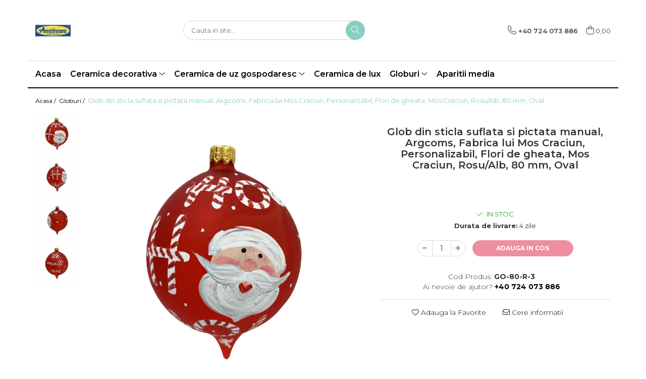

--- FILE ---
content_type: text/html; charset=UTF-8
request_url: https://magazin.argcoms.ro/globuri/glob-din-sticla-suflata-si-pictata-manual-argcoms-fabrica-lui-mos-craciun-personalizabil-flori-de-gheata-mos-craciun-rosu-alb-80-mm-oval.html
body_size: 31558
content:
<!DOCTYPE html>

<html lang="ro-ro">

	<head>
		<meta charset="UTF-8">

		<script src="https://gomagcdn.ro/themes/fashion/js/lazysizes.min.js?v=10321321-4.248" async=""></script>

		<script>
			function g_js(callbk){typeof callbk === 'function' ? window.addEventListener("DOMContentLoaded", callbk, false) : false;}
		</script>

		
		<style>
			/*body.loading{overflow:hidden;}
			body.loading #wrapper{opacity: 0;visibility: hidden;}
			body #wrapper{opacity: 1;visibility: visible;transition:all .1s ease-out;}*/

			.main-header .main-menu{min-height:43px;}
			.-g-hide{visibility:hidden;opacity:0;}

					</style>
					<link rel="preconnect" href="https://fonts.googleapis.com" >
					<link rel="preconnect" href="https://fonts.gstatic.com" crossorigin>
		
		<link rel="preconnect" href="https://gomagcdn.ro"><link rel="dns-prefetch" href="https://fonts.googleapis.com" /><link rel="dns-prefetch" href="https://fonts.gstatic.com" /><link rel="dns-prefetch" href="https://connect.facebook.net" /><link rel="dns-prefetch" href="https://www.facebook.com" /><link rel="dns-prefetch" href="https://www.googletagmanager.com" /><link rel="dns-prefetch" href="https://static.hotjar.com" /><link rel="dns-prefetch" href="https://www.google-analytics.com" />

					<link rel="preload" as="image" href="https://gomagcdn.ro/domains/argcoms.ro/files/product/large/glob-clasic-din-sticla-suflata-si-pictata-manual-argcoms-personalizabil-flori-de-gheata-mos-craciun-rosu-alb-80-mm-oval-556-7483.png"   >
					<link rel="preload" as="style" href="https://fonts.googleapis.com/css2?family=Montserrat:ital,wght@0,300;0,400;0,600;0,700;1,300;1,400&display=swap" fetchpriority="high" onload="this.onload=null;this.rel='stylesheet'" crossorigin>
		
		<link rel="preload" href="https://gomagcdn.ro/themes/fashion/js/plugins.js?v=10321321-4.248" as="script">

		
					<link rel="preload" href="https://magazin.argcoms.ro/theme/default.js?v=41605020023" as="script">
				
		<link rel="preload" href="https://gomagcdn.ro/themes/fashion/js/dev.js?v=10321321-4.248" as="script">

					<noscript>
				<link rel="stylesheet" href="https://fonts.googleapis.com/css2?family=Montserrat:ital,wght@0,300;0,400;0,600;0,700;1,300;1,400&display=swap">
			</noscript>
		
					<link rel="stylesheet" href="https://gomagcdn.ro/themes/fashion/css/main-min.css?v=10321321-4.248-1" data-values='{"blockScripts": "1"}'>
		
					<link rel="stylesheet" href="https://magazin.argcoms.ro/theme/default.css?v=41605020023">
		
						<link rel="stylesheet" href="https://gomagcdn.ro/themes/fashion/css/dev-style.css?v=10321321-4.248-1">
		
		
		
		<link rel="alternate" hreflang="x-default" href="https://magazin.argcoms.ro/globuri/glob-din-sticla-suflata-si-pictata-manual-argcoms-fabrica-lui-mos-craciun-personalizabil-flori-de-gheata-mos-craciun-rosu-alb-80-mm-oval.html">
									<!-- Google Tag Manager -->
<script>(function(w,d,s,l,i){w[l]=w[l]||[];w[l].push({'gtm.start':
new Date().getTime(),event:'gtm.js'});var f=d.getElementsByTagName(s)[0],
j=d.createElement(s),dl=l!='dataLayer'?'&l='+l:'';j.async=true;j.src=
'https://www.googletagmanager.com/gtm.js?id='+i+dl;f.parentNode.insertBefore(j,f);
})(window,document,'script','dataLayer','GTM-542Z5MD');</script>
<!-- End Google Tag Manager -->					
		<meta name="expires" content="never">
		<meta name="revisit-after" content="1 days">
					<meta name="author" content="Gomag">
				<title>Glob din sticla suflata si pictata manual, Argcoms, Fabrica lui Mos Craciun, Personalizabil, Flori de gheata, Mos Craciun, Rosu/Alb, 80 mm, Oval</title>


					<meta name="robots" content="index,follow" />
						
		<meta name="description" content="Glob din sticla suflata si pictata manual, Argcoms, Fabrica lui Mos Craciun, Personalizabil, Flori de gheata, Mos Craciun, Rosu/Alb, 80 mm, Oval">
		<meta class="viewport" name="viewport" content="width=device-width, initial-scale=1.0, user-scalable=no">
							<meta property="og:description" content="Glob din sticla formatizat prin suflare cu gura si pictat manual cu pensule si pipete. Prezinta finisaj lucios, cu irizatii si ornament cu flori de gheata. Decorul este realizat in culorile alb si rosu si il ilustreaza pe Mos Craciun.    Textul scris pe glob poate fi personalizat la alegere cu un nume sau mesaj scurt. Dupa plasarea comenzii vei fi contactat pentru a stabili detaliile referitoare la personalizare.    Impodobirea bradului de Craciun este o sarbatoare universala care indeamna la pace si buna intelegere, oriunde te vei afla!"/>
							<meta property="og:image" content="https://gomagcdn.ro/domains/argcoms.ro/files/product/large/glob-clasic-din-sticla-suflata-si-pictata-manual-argcoms-personalizabil-flori-de-gheata-mos-craciun-rosu-alb-80-mm-oval-556-7483.png"/>
															<link rel="canonical" href="https://magazin.argcoms.ro/globuri/glob-din-sticla-suflata-si-pictata-manual-argcoms-fabrica-lui-mos-craciun-personalizabil-flori-de-gheata-mos-craciun-rosu-alb-80-mm-oval.html" />
			<meta property="og:url" content="https://magazin.argcoms.ro/globuri/glob-din-sticla-suflata-si-pictata-manual-argcoms-fabrica-lui-mos-craciun-personalizabil-flori-de-gheata-mos-craciun-rosu-alb-80-mm-oval.html"/>
						
		<meta name="distribution" content="Global">
		<meta name="owner" content="magazin.argcoms.ro">
		<meta name="publisher" content="magazin.argcoms.ro">
		<meta name="rating" content="General">
		<meta name="copyright" content="Copyright magazin.argcoms.ro 2026. All rights reserved">
		<link rel="search" href="https://magazin.argcoms.ro/opensearch.ro.xml" type="application/opensearchdescription+xml" title="Cautare"/>

		
							<script src="https://gomagcdn.ro/themes/fashion/js/jquery-2.1.4.min.js"></script>
			<script defer src="https://gomagcdn.ro/themes/fashion/js/jquery.autocomplete.js?v=20181023"></script>
			<script src="https://gomagcdn.ro/themes/fashion/js/gomag.config.js?v=10321321-4.248"></script>
			<script src="https://gomagcdn.ro/themes/fashion/js/gomag.js?v=10321321-4.248"></script>
		
													<script>
	(function(i,s,o,g,r,a,m){i['GoogleAnalyticsObject']=r;i[r]=i[r]||function(){
	(i[r].q=i[r].q||[]).push(arguments)},i[r].l=1*new Date();a=s.createElement(o),
	m=s.getElementsByTagName(o)[0];a.async=1;a.src=g;m.parentNode.insertBefore(a,m)
	})(window,document,'script','//www.google-analytics.com/analytics.js','ga');
	ga('create', 'UA-165274807-3', 'auto');  // Replace with your property ID.

	ga('require', 'ec');
</script>
<script>
	$.Gomag.bind('Product/Add/To/Cart/After/Listing', function gaProductAddToCartL(event, data){
		if(data.product !== undefined){

			var gaProduct = false;

			if(typeof(gaProducts) != 'undefined' && gaProducts[data.product.id] != undefined)
			{
				var gaProduct = gaProducts[data.product.id];
			}
			if(gaProduct == false)
			{
				gaProduct = {};
				gaProduct.id =  data.product.id ;
				gaProduct.name =  data.product.sku ;
				gaProduct.category = data.product.category;
				gaProduct.brand = data.product.brand;

				var variant = [];
				if(data.product.versions && data.product.versions != undefined && data.product.versions[data.product.id] != undefined && data.product.versions[data.product.id]['attributes'] != undefined && data.product.versions[data.product.id]['attributes'])
				{

					$.each(data.product.versions[data.product.id]['attributes'], function(i, v){
						variant.push(v.value);
					})
				}


				gaProduct.variant = variant.join(',');
			}

			gaProduct.price = data.product.price;
			gaProduct.quantity = data.product.productQuantity;

			ga('ec:addProduct', gaProduct);
			ga('ec:setAction', 'add');
			ga('send', 'event', 'UX', 'click', 'add to cart');     // Send data using an event.

			window.dataLayer = window.dataLayer || [];
			dataLayer.push({
				'event': 'addToCart',
				'ecommerce': {
					'add': {
					  'products': [gaProduct]
					}
				}
			});

        }
	})
	$.Gomag.bind('Product/Add/To/Cart/After/Details', function gaProductAddToCartD(event, data){

		if(data.product !== undefined){

			var gaProduct = false;
			if(
				typeof(gaProducts) != 'undefined'
				&&
				gaProducts[data.product.id] != undefined
			)
			{
				var gaProduct = gaProducts[data.product.id];
			}
			if(gaProduct == false)
			{

				gaProduct = {};
				gaProduct.id =  data.product.id ;
				gaProduct.name =   data.product.sku ;
				gaProduct.category = data.product.category;
				gaProduct.brand = data.product.brand;
				var variant = [];
				if(data.product.versions && data.product.versions != undefined && data.product.versions[data.product.id] != undefined && data.product.versions[data.product.id]['attributes'] != undefined && data.product.versions[data.product.id]['attributes'])
				{

					$.each(data.product.versions[data.product.id]['attributes'], function(i, v){
						variant.push(v.value);
					})
				}


				gaProduct.variant = variant.join(',');
				gaProduct.price = data.product.price;

			}
			gaProduct.quantity = data.product.productQuantity;

			ga('ec:addProduct', gaProduct);
			ga('ec:setAction', 'add');
			ga('send', 'event', 'UX', 'click', 'add to cart');     // Send data using an event.

			window.dataLayer = window.dataLayer || [];
			dataLayer.push({
			  'event': 'addToCart',
			  'ecommerce': {
				'add': {
				  'products': [gaProduct]
				}
			  }
			});
        }

	})
	 $.Gomag.bind('Product/Remove/From/Cart', function gaProductRemovedFromCart(event, data){
		var envData = $.Gomag.getEnvData();
		var products = envData.products;

		if(data.data.product !== undefined && products[data.data.product] !== undefined){


			var dataProduct = products[data.data.product];
			gaProduct = {};
			gaProduct.id =  dataProduct.id ;

			gaProduct.name =   dataProduct.sku ;
			gaProduct.category = dataProduct.category;
			gaProduct.brand = dataProduct.brand;
			gaProduct.price = dataProduct.price;

			var variant = [];
			if(dataProduct['version'] != undefined && dataProduct['version'])
			{

				$.each(dataProduct['version'], function(i, v){
					variant.push(v.value);
				})
			}


			gaProduct.variant = variant.join(',');
			gaProduct.quantity = data.data.quantity;
			ga('ec:addProduct', gaProduct);
			ga('ec:setAction', 'remove');
			ga('send', 'event', 'UX', 'click', 'remove from cart');
			window.dataLayer = window.dataLayer || [];
			dataLayer.push({
				  'event': 'removeFromCart',
				  'ecommerce': {
					'remove': {                               // 'remove' actionFieldObject measures.
					  'products': [gaProduct]
					}
				  }
				});
        }

	});

	 $.Gomag.bind('Cart/Quantity/Update', function gaCartQuantityUpdate(event, data){
		var envData = $.Gomag.getEnvData();
		var products = envData.products;
		if(!data.data.finalQuantity || !data.data.initialQuantity)
		{
			return false;
		}
		var dataProduct = products[data.data.product];
		gaProduct = {};
		gaProduct.id =  dataProduct.id ;
		gaProduct.name =   dataProduct.sku ;
		gaProduct.category = dataProduct.category;
		gaProduct.brand = dataProduct.brand;
		gaProduct.price = dataProduct.price;
		var variant = [];
		if(dataProduct['version'] != undefined && dataProduct['version'])
		{

			$.each(dataProduct['version'], function(i, v){
				variant.push(v.value);
			})
		}
		gaProduct.variant = variant.join(',');
		var type = 'addToCart';

		if(parseFloat(data.data.initialQuantity) > parseFloat(data.data.finalQuantity))
		{
			var quantity = parseFloat(data.data.initialQuantity) - parseFloat(data.data.finalQuantity);
			gaProduct.quantity = quantity;

			ga('ec:addProduct', gaProduct);
			ga('ec:setAction', 'remove');
			ga('send', 'event', 'UX', 'click', 'remove from cart');
			window.dataLayer = window.dataLayer || [];
			dataLayer.push({
				  'event': 'removeFromCart',
				  'ecommerce': {
					'remove': {                               // 'remove' actionFieldObject measures.
					  'products': [gaProduct]
					}
				  }
				});
		}
		else if(parseFloat(data.data.initialQuantity) < parseFloat(data.data.finalQuantity))
		{
			var quantity = parseFloat(data.data.finalQuantity) - parseFloat(data.data.initialQuantity);
			gaProduct.quantity = quantity;

			ga('ec:addProduct', gaProduct);
			ga('ec:setAction', 'add');
			ga('send', 'event', 'UX', 'click', 'add to cart');     // Send data using an event.

			window.dataLayer = window.dataLayer || [];
			dataLayer.push({
			  'event': 'addToCart',
			  'ecommerce': {
				'add': {
				  'products': [gaProduct]
				}
			  }
			});
		}

	});
$.Gomag.bind('Product/Box/Click', function enhancedAnalytics(queue){
		$.Gomag.asyncClickBlock(queue);
		if(
			typeof(gaProducts) != 'undefined'
			&&
			gaProducts[queue.data.product] != undefined
		)
		{
			var clickProduct = gaProducts[queue.data.product];
		}
		else
		{
			var clickProduct = {};
			var productId = queue.data.product;

			var envData = $.Gomag.getEnvData();
			var products = envData.products;

			if(products[productId] !== undefined){

				var dataProduct = products[productId];

				clickProduct.list = 'homepage';
				clickProduct.position = '0';
				clickProduct.name =  dataProduct.sku ;
				clickProduct.id = dataProduct.id;
				clickProduct.price = dataProduct.price;
				clickProduct.brand = dataProduct.brand;
				clickProduct.category = dataProduct.category;
				clickProduct.variant = '';
			}
		}
		window.dataLayer = window.dataLayer || [];

		dataLayer.push({
			'event': 'productClick',
			'ecommerce': {
			  'click': {
				'actionField': {'list': 'Search'},      // Optional list property.
				'products': [clickProduct]
			   }
			 },
			 'eventCallback': function() {
			   return false;
			 }
		  });

		ga('ec:addProduct', clickProduct);
		ga('ec:setAction', 'click', {list: 'Search'});

		  // Send click with an event, then send user to product page.
		  ga('send', 'event', 'UX', 'click', 'Results', {
			useBeacon: true,
			hitCallback: function() {
				$.Gomag.asyncClickComplete(queue);
			},
			hitCallbackFail: function()
			{
				$.Gomag.asyncClickComplete(queue);
			}
		  });
		setTimeout(function(){ $.Gomag.asyncClickComplete(queue);}, 200);
	});
</script>
<script>
function gmsc(name, value)
{
	if(value != undefined && value)
	{
		var expires = new Date();
		expires.setTime(expires.getTime() + parseInt(3600*24*1000*90));
		document.cookie = encodeURIComponent(name) + "=" + encodeURIComponent(value) + '; expires='+ expires.toUTCString() + "; path=/";
	}
}
let gmqs = window.location.search;
let gmup = new URLSearchParams(gmqs);
gmsc('g_sc', gmup.get('shop_campaign'));
gmsc('shop_utm_campaign', gmup.get('utm_campaign'));
gmsc('shop_utm_medium', gmup.get('utm_medium'));
gmsc('shop_utm_source', gmup.get('utm_source'));
</script><!-- Facebook Pixel Code -->
				<script>
				!function(f,b,e,v,n,t,s){if(f.fbq)return;n=f.fbq=function(){n.callMethod?
				n.callMethod.apply(n,arguments):n.queue.push(arguments)};if(!f._fbq)f._fbq=n;
				n.push=n;n.loaded=!0;n.version="2.0";n.queue=[];t=b.createElement(e);t.async=!0;
				t.src=v;s=b.getElementsByTagName(e)[0];s.parentNode.insertBefore(t,s)}(window,
				document,"script","//connect.facebook.net/en_US/fbevents.js");

				fbq("init", "3409169025844665");
				fbq("track", "PageView");</script>
				<!-- End Facebook Pixel Code -->
				<script>
				$.Gomag.bind('User/Ajax/Data/Loaded', function(event, data){
					if(data != undefined && data.data != undefined)
					{
						var eventData = data.data;
						if(eventData.facebookUserData != undefined)
						{
							$('body').append(eventData.facebookUserData);
						}
					}
				})
				</script>
				<!-- Hotjar Tracking Code for https://magazin.argcoms.ro -->
<script>
    (function(h,o,t,j,a,r){
        h.hj=h.hj||function(){(h.hj.q=h.hj.q||[]).push(arguments)};
        h._hjSettings={hjid:2084126,hjsv:6};
        a=o.getElementsByTagName('head')[0];
        r=o.createElement('script');r.async=1;
        r.src=t+h._hjSettings.hjid+j+h._hjSettings.hjsv;
        a.appendChild(r);
    })(window,document,'https://static.hotjar.com/c/hotjar-','.js?sv=');
</script> <meta name="google-site-verification" content="1sKEGrKEhte79cfmOqYijckg_j5m8-LVKVkhYmdnMuw" />					
		
	</head>

	<body class="" style="">

		<script >
			function _addCss(url, attribute, value, loaded){
				var _s = document.createElement('link');
				_s.rel = 'stylesheet';
				_s.href = url;
				_s.type = 'text/css';
				if(attribute)
				{
					_s.setAttribute(attribute, value)
				}
				if(loaded){
					_s.onload = function(){
						var dom = document.getElementsByTagName('body')[0];
						//dom.classList.remove('loading');
					}
				}
				var _st = document.getElementsByTagName('link')[0];
				_st.parentNode.insertBefore(_s, _st);
			}
			//_addCss('https://fonts.googleapis.com/css2?family=Open+Sans:ital,wght@0,300;0,400;0,600;0,700;1,300;1,400&display=swap');
			_addCss('https://gomagcdn.ro/themes/_fonts/Open-Sans.css');

		</script>
		<script>
				/*setTimeout(
				  function()
				  {
				   document.getElementsByTagName('body')[0].classList.remove('loading');
				  }, 1000);*/
		</script>
									<!-- Google Tag Manager (noscript) -->
<noscript><iframe src="https://www.googletagmanager.com/ns.html?id=GTM-542Z5MD"
height="0" width="0" style="display:none;visibility:hidden"></iframe></noscript>
<!-- End Google Tag Manager (noscript) -->					
					<div id="fb-root"></div>
						<script >
			window.fbAsyncInit = function() {
			FB.init({
			appId : '366933591030497',
			autoLogAppEvents : true,
			xfbml : true,
			version : 'v12.0'
			});
			};
			</script>
			<script async defer crossorigin="anonymous" src="https://connect.facebook.net/ro_RO/sdk.js"></script>
					
		<div id="wrapper">
			<!-- BLOCK:7471f6b7dd9c769728db2311ff2e22f6 start -->
<div id="_cartSummary" class="hide"></div>

<script >
	$(document).ready(function() {

		$(document).on('keypress', '.-g-input-loader', function(){
			$(this).addClass('-g-input-loading');
		})

		$.Gomag.bind('Product/Add/To/Cart/After', function(eventResponse, properties)
		{
									var data = JSON.parse(properties.data);
			$('.q-cart').html(data.quantity);
			if(parseFloat(data.quantity) > 0)
			{
				$('.q-cart').removeClass('hide');
			}
			else
			{
				$('.q-cart').addClass('hide');
			}
			$('.cartPrice').html(data.subtotal + ' ' + data.currency);
			$('.cartProductCount').html(data.quantity);


		})
		$('#_cartSummary').on('updateCart', function(event, cart) {
			var t = $(this);

			$.get('https://magazin.argcoms.ro/cart-update', {
				cart: cart
			}, function(data) {

				$('.q-cart').html(data.quantity);
				if(parseFloat(data.quantity) > 0)
				{
					$('.q-cart').removeClass('hide');
				}
				else
				{
					$('.q-cart').addClass('hide');
				}
				$('.cartPrice').html(data.subtotal + ' ' + data.currency);
				$('.cartProductCount').html(data.quantity);
			}, 'json');
			window.ga = window.ga || function() {
				(ga.q = ga.q || []).push(arguments)
			};
			ga('send', 'event', 'Buton', 'Click', 'Adauga_Cos');
		});

		if(window.gtag_report_conversion) {
			$(document).on("click", 'li.phone-m', function() {
				var phoneNo = $('li.phone-m').children( "a").attr('href');
				gtag_report_conversion(phoneNo);
			});

		}

	});
</script>



<header class="main-header container-bg clearfix" data-block="headerBlock">
	<div class="discount-tape container-h full -g-hide" id="_gomagHellobar"></div>

		
	<div class="top-head-bg container-h full">

		<div class="top-head container-h">
			<div class="row">
				<div class="col-md-3 col-sm-3 col-xs-5 logo-h">
					
	<a href="https://magazin.argcoms.ro" id="logo" data-pageId="2">
		<img src="https://gomagcdn.ro/domains/argcoms.ro/files/company/logo-5419155627.jpg" fetchpriority="high" class="img-responsive" alt="Magazin Argcoms SCM" title="Magazin Argcoms SCM" width="200" height="50" style="width:auto;">
	</a>
				</div>
				<div class="col-md-4 col-sm-4 col-xs-7 main search-form-box">
					
<form name="search-form" class="search-form" action="https://magazin.argcoms.ro/produse" id="_searchFormMainHeader">

	<input id="_autocompleteSearchMainHeader" name="c" class="input-placeholder -g-input-loader" type="text" placeholder="Cauta in site..." aria-label="Search"  value="">
	<button id="_doSearch" class="search-button" aria-hidden="true">
		<i class="fa fa-search" aria-hidden="true"></i>
	</button>

				<script >
			$(document).ready(function() {

				$('#_autocompleteSearchMainHeader').autocomplete({
					serviceUrl: 'https://magazin.argcoms.ro/autocomplete',
					minChars: 2,
					deferRequestBy: 700,
					appendTo: '#_searchFormMainHeader',
					width: parseInt($('#_doSearch').offset().left) - parseInt($('#_autocompleteSearchMainHeader').offset().left),
					formatResult: function(suggestion, currentValue) {
						return suggestion.value;
					},
					onSelect: function(suggestion) {
						$(this).val(suggestion.data);
					},
					onSearchComplete: function(suggestion) {
						$(this).removeClass('-g-input-loading');
						$.Gomag.trigger('Autocomplete/Search/Complete', {search:$('#_autocompleteSearchMainHeader').val()});
					}
				});
				$(document).on('click', '#_doSearch', function(e){
					e.preventDefault();
					if($('#_autocompleteSearchMainHeader').val() != '')
					{
						$('#_searchFormMainHeader').submit();
					}
				})
			});
		</script>
	

</form>
				</div>
				<div class="col-md-5 col-sm-5 acount-section">
					
<ul>
	<li class="search-m hide">
		<a href="#" class="-g-no-url" aria-label="Cauta in site..." data-pageId="">
			<i class="fa fa-search search-open" aria-hidden="true"></i>
			<i style="display:none" class="fa fa-times search-close" aria-hidden="true"></i>
		</a>
	</li>
	<li class="-g-user-icon -g-user-icon-empty">
			
	</li>
	
				<li class="contact-header">
			<a href="tel:+40 724 073 886" aria-label="Contacteaza-ne" data-pageId="3">
				<i class="fa fa-phone" aria-hidden="true"></i>
								<span>+40 724 073 886</span>
			</a>
		</li>
			<li class="wishlist-header hide">
		<a href="https://magazin.argcoms.ro/wishlist" aria-label="Wishlist" data-pageId="28">
			<span class="-g-wishlist-product-count -g-hide"></span>
			<i class="fa fa-heart-o" aria-hidden="true"></i>
			<span class="">Favorite</span>
		</a>
	</li>
	<li class="cart-header-btn cart">
		<a class="cart-drop _showCartHeader" href="https://magazin.argcoms.ro/cos-de-cumparaturi" aria-label="Cos de cumparaturi">
			<span class="q-cart hide">0</span>
			<i class="fa fa-shopping-bag" aria-hidden="true"></i>
			<span class="count cartPrice">0,00
				
			</span>
		</a>
					<div class="cart-dd  _cartShow cart-closed"></div>
			</li>

	</ul>

	<script>
		$(document).ready(function() {
			//Cart
							$('.cart').mouseenter(function() {
					$.Gomag.showCartSummary('div._cartShow');
				}).mouseleave(function() {
					$.Gomag.hideCartSummary('div._cartShow');
					$('div._cartShow').removeClass('cart-open');
				});
						$(document).on('click', '.dropdown-toggle', function() {
				window.location = $(this).attr('href');
			})
		})
	</script>

				</div>
			</div>
		</div>
	</div>


<div id="navigation">
	<nav id="main-menu" class="main-menu container-h full clearfix">
		<a href="#" class="menu-trg -g-no-url" title="Produse">
			<span>&nbsp;</span>
		</a>
		
<div class="container-h nav-menu-hh clearfix">

	<!-- BASE MENU -->
	<ul class="
			nav-menu base-menu container-h
			
			
		">

		

			
		<li class="menu-drop __GomagMM ">
								<a
						href="https://magazin.argcoms.ro/"
						class="    "
						rel="  "
						
						title="Acasa"
						data-Gomag=''
						data-block-name="mainMenuD0"  data-block="mainMenuD" data-pageId= "2">
												<span class="list">Acasa</span>
					</a>
				
		</li>
		
		<li class="menu-drop __GomagMM ">
							<a
					href="https://magazin.argcoms.ro/ceramică-decorativă"
					class="  "
					rel="  "
					
					title="Ceramica decorativa"
					data-Gomag=''
					data-block-name="mainMenuD0"
					data-pageId= "1"
					data-block="mainMenuD">
											<span class="list">Ceramica decorativa</span>
						<i class="fa fa-angle-down"></i>
				</a>

									<div class="menu-dd">
										<ul class="drop-list clearfix w100">
																																						<li class="fl">
										<div class="col">
											<p class="title">
												<a
												href="https://magazin.argcoms.ro/cosuri"
												class="title    "
												rel="  "
												
												title="Cosuri"
												data-Gomag=''
												data-block-name="mainMenuD1"
												data-block="mainMenuD"
												data-pageId= "80"
												>
																										Cosuri
												</a>
											</p>
																						
										</div>
									</li>
																																<li class="fl">
										<div class="col">
											<p class="title">
												<a
												href="https://magazin.argcoms.ro/ghivece"
												class="title    "
												rel="  "
												
												title="Ghivece"
												data-Gomag=''
												data-block-name="mainMenuD1"
												data-block="mainMenuD"
												data-pageId= "80"
												>
																										Ghivece
												</a>
											</p>
																																															<a
														href="https://magazin.argcoms.ro/ø30"
														rel="  "
														
														title="Ø30"
														class="    "
														data-Gomag=''
														data-block-name="mainMenuD2"
														data-block="mainMenuD"
														data-pageId="1"
													>
																												<i class="fa fa-angle-right"></i>
														<span>Ø30</span>
													</a>
																									<a
														href="https://magazin.argcoms.ro/ø23"
														rel="  "
														
														title="Ø25"
														class="    "
														data-Gomag=''
														data-block-name="mainMenuD2"
														data-block="mainMenuD"
														data-pageId="1"
													>
																												<i class="fa fa-angle-right"></i>
														<span>Ø25</span>
													</a>
																									<a
														href="https://magazin.argcoms.ro/ø20"
														rel="  "
														
														title="Ø20"
														class="    "
														data-Gomag=''
														data-block-name="mainMenuD2"
														data-block="mainMenuD"
														data-pageId="1"
													>
																												<i class="fa fa-angle-right"></i>
														<span>Ø20</span>
													</a>
																									<a
														href="https://magazin.argcoms.ro/ø15"
														rel="  "
														
														title="Ø15"
														class="    "
														data-Gomag=''
														data-block-name="mainMenuD2"
														data-block="mainMenuD"
														data-pageId="1"
													>
																												<i class="fa fa-angle-right"></i>
														<span>Ø15</span>
													</a>
																									<a
														href="https://magazin.argcoms.ro/vase-de-iarbă"
														rel="  "
														
														title="Vase de iarba"
														class="    "
														data-Gomag=''
														data-block-name="mainMenuD2"
														data-block="mainMenuD"
														data-pageId="1"
													>
																												<i class="fa fa-angle-right"></i>
														<span>Vase de iarba</span>
													</a>
																									<a
														href="https://magazin.argcoms.ro/diverse-50"
														rel="  "
														
														title="Diverse"
														class="    "
														data-Gomag=''
														data-block-name="mainMenuD2"
														data-block="mainMenuD"
														data-pageId="1"
													>
																												<i class="fa fa-angle-right"></i>
														<span>Diverse</span>
													</a>
																							
										</div>
									</li>
																																<li class="fl">
										<div class="col">
											<p class="title">
												<a
												href="https://magazin.argcoms.ro/ornamente"
												class="title    "
												rel="  "
												
												title="Ornamente"
												data-Gomag=''
												data-block-name="mainMenuD1"
												data-block="mainMenuD"
												data-pageId= "80"
												>
																										Ornamente
												</a>
											</p>
																																															<a
														href="https://magazin.argcoms.ro/platouri-decorative"
														rel="  "
														
														title="Platouri decorative"
														class="    "
														data-Gomag=''
														data-block-name="mainMenuD2"
														data-block="mainMenuD"
														data-pageId="1"
													>
																												<i class="fa fa-angle-right"></i>
														<span>Platouri decorative</span>
													</a>
																									<a
														href="https://magazin.argcoms.ro/farfurii-decorative"
														rel="  "
														
														title="Farfurii decorative"
														class="    "
														data-Gomag=''
														data-block-name="mainMenuD2"
														data-block="mainMenuD"
														data-pageId="1"
													>
																												<i class="fa fa-angle-right"></i>
														<span>Farfurii decorative</span>
													</a>
																									<a
														href="https://magazin.argcoms.ro/crăciun"
														rel="  "
														
														title="Craciun"
														class="    "
														data-Gomag=''
														data-block-name="mainMenuD2"
														data-block="mainMenuD"
														data-pageId="1"
													>
																												<i class="fa fa-angle-right"></i>
														<span>Craciun</span>
													</a>
																									<a
														href="https://magazin.argcoms.ro/paste"
														rel="  "
														
														title="Paste"
														class="    "
														data-Gomag=''
														data-block-name="mainMenuD2"
														data-block="mainMenuD"
														data-pageId="1"
													>
																												<i class="fa fa-angle-right"></i>
														<span>Paste</span>
													</a>
																									<a
														href="https://magazin.argcoms.ro/diverse"
														rel="  "
														
														title="Diverse"
														class="    "
														data-Gomag=''
														data-block-name="mainMenuD2"
														data-block="mainMenuD"
														data-pageId="1"
													>
																												<i class="fa fa-angle-right"></i>
														<span>Diverse</span>
													</a>
																							
										</div>
									</li>
																																<li class="fl">
										<div class="col">
											<p class="title">
												<a
												href="https://magazin.argcoms.ro/pușculițe"
												class="title    "
												rel="  "
												
												title="Pusculite"
												data-Gomag=''
												data-block-name="mainMenuD1"
												data-block="mainMenuD"
												data-pageId= "80"
												>
																										Pusculite
												</a>
											</p>
																						
										</div>
									</li>
																																<li class="fl">
										<div class="col">
											<p class="title">
												<a
												href="https://magazin.argcoms.ro/vaze"
												class="title    "
												rel="  "
												
												title="Vaze"
												data-Gomag=''
												data-block-name="mainMenuD1"
												data-block="mainMenuD"
												data-pageId= "80"
												>
																										Vaze
												</a>
											</p>
																																															<a
														href="https://magazin.argcoms.ro/h35"
														rel="  "
														
														title="H35"
														class="    "
														data-Gomag=''
														data-block-name="mainMenuD2"
														data-block="mainMenuD"
														data-pageId="1"
													>
																												<i class="fa fa-angle-right"></i>
														<span>H35</span>
													</a>
																									<a
														href="https://magazin.argcoms.ro/h30"
														rel="  "
														
														title="H30"
														class="    "
														data-Gomag=''
														data-block-name="mainMenuD2"
														data-block="mainMenuD"
														data-pageId="1"
													>
																												<i class="fa fa-angle-right"></i>
														<span>H30</span>
													</a>
																									<a
														href="https://magazin.argcoms.ro/h25"
														rel="  "
														
														title="H25"
														class="    "
														data-Gomag=''
														data-block-name="mainMenuD2"
														data-block="mainMenuD"
														data-pageId="1"
													>
																												<i class="fa fa-angle-right"></i>
														<span>H25</span>
													</a>
																									<a
														href="https://magazin.argcoms.ro/bufnita"
														rel="  "
														
														title="Bufnita"
														class="    "
														data-Gomag=''
														data-block-name="mainMenuD2"
														data-block="mainMenuD"
														data-pageId="1"
													>
																												<i class="fa fa-angle-right"></i>
														<span>Bufnita</span>
													</a>
																							
										</div>
									</li>
																																<li class="fl">
										<div class="col">
											<p class="title">
												<a
												href="https://magazin.argcoms.ro/obiecte-personalizate"
												class="title    "
												rel="  "
												
												title="Obiecte personalizabile"
												data-Gomag=''
												data-block-name="mainMenuD1"
												data-block="mainMenuD"
												data-pageId= "80"
												>
																										Obiecte personalizabile
												</a>
											</p>
																						
										</div>
									</li>
																													</ul>
																	</div>
									
		</li>
		
		<li class="menu-drop __GomagMM ">
							<a
					href="https://magazin.argcoms.ro/ceramică-utilitară"
					class="  "
					rel="  "
					
					title="Ceramica de uz gospodaresc"
					data-Gomag=''
					data-block-name="mainMenuD0"
					data-pageId= "2"
					data-block="mainMenuD">
											<span class="list">Ceramica de uz gospodaresc</span>
						<i class="fa fa-angle-down"></i>
				</a>

									<div class="menu-dd">
										<ul class="drop-list clearfix w100">
																																						<li class="fl">
										<div class="col">
											<p class="title">
												<a
												href="https://magazin.argcoms.ro/obiecte-tradiționale"
												class="title    "
												rel="  "
												
												title="Obiecte traditionale"
												data-Gomag=''
												data-block-name="mainMenuD1"
												data-block="mainMenuD"
												data-pageId= "80"
												>
																										Obiecte traditionale
												</a>
											</p>
																						
										</div>
									</li>
																																<li class="fl">
										<div class="col">
											<p class="title">
												<a
												href="https://magazin.argcoms.ro/vase-pentru-gătit"
												class="title    "
												rel="  "
												
												title="Vase pentru gatit"
												data-Gomag=''
												data-block-name="mainMenuD1"
												data-block="mainMenuD"
												data-pageId= "80"
												>
																										Vase pentru gatit
												</a>
											</p>
																																															<a
														href="https://magazin.argcoms.ro/oale"
														rel="  "
														
														title="Oale"
														class="    "
														data-Gomag=''
														data-block-name="mainMenuD2"
														data-block="mainMenuD"
														data-pageId="2"
													>
																												<i class="fa fa-angle-right"></i>
														<span>Oale</span>
													</a>
																									<a
														href="https://magazin.argcoms.ro/tigăi"
														rel="  "
														
														title="Tigai"
														class="    "
														data-Gomag=''
														data-block-name="mainMenuD2"
														data-block="mainMenuD"
														data-pageId="2"
													>
																												<i class="fa fa-angle-right"></i>
														<span>Tigai</span>
													</a>
																									<a
														href="https://magazin.argcoms.ro/tripode"
														rel="  "
														
														title="Tripode"
														class="    "
														data-Gomag=''
														data-block-name="mainMenuD2"
														data-block="mainMenuD"
														data-pageId="2"
													>
																												<i class="fa fa-angle-right"></i>
														<span>Tripode</span>
													</a>
																							
										</div>
									</li>
																																<li class="fl">
										<div class="col">
											<p class="title">
												<a
												href="https://magazin.argcoms.ro/vase-de-masă"
												class="title    "
												rel="  "
												
												title="Vase de masa"
												data-Gomag=''
												data-block-name="mainMenuD1"
												data-block="mainMenuD"
												data-pageId= "80"
												>
																										Vase de masa
												</a>
											</p>
																																															<a
														href="https://magazin.argcoms.ro/accesorii-masă"
														rel="  "
														
														title="Accesorii masa"
														class="    "
														data-Gomag=''
														data-block-name="mainMenuD2"
														data-block="mainMenuD"
														data-pageId="2"
													>
																												<i class="fa fa-angle-right"></i>
														<span>Accesorii masa</span>
													</a>
																									<a
														href="https://magazin.argcoms.ro/carafe"
														rel="  "
														
														title="Carafe"
														class="    "
														data-Gomag=''
														data-block-name="mainMenuD2"
														data-block="mainMenuD"
														data-pageId="2"
													>
																												<i class="fa fa-angle-right"></i>
														<span>Carafe</span>
													</a>
																									<a
														href="https://magazin.argcoms.ro/castroane-și-boluri"
														rel="  "
														
														title="Castroane si boluri"
														class="    "
														data-Gomag=''
														data-block-name="mainMenuD2"
														data-block="mainMenuD"
														data-pageId="2"
													>
																												<i class="fa fa-angle-right"></i>
														<span>Castroane si boluri</span>
													</a>
																									<a
														href="https://magazin.argcoms.ro/căni-și-pahare"
														rel="  "
														
														title="Cani si pahare"
														class="    "
														data-Gomag=''
														data-block-name="mainMenuD2"
														data-block="mainMenuD"
														data-pageId="2"
													>
																												<i class="fa fa-angle-right"></i>
														<span>Cani si pahare</span>
													</a>
																									<a
														href="https://magazin.argcoms.ro/cești"
														rel="  "
														
														title="Cesti"
														class="    "
														data-Gomag=''
														data-block-name="mainMenuD2"
														data-block="mainMenuD"
														data-pageId="2"
													>
																												<i class="fa fa-angle-right"></i>
														<span>Cesti</span>
													</a>
																									<a
														href="https://magazin.argcoms.ro/farfurii-și-platouri"
														rel="  "
														
														title="Farfurii si platouri"
														class="    "
														data-Gomag=''
														data-block-name="mainMenuD2"
														data-block="mainMenuD"
														data-pageId="2"
													>
																												<i class="fa fa-angle-right"></i>
														<span>Farfurii si platouri</span>
													</a>
																									<a
														href="https://magazin.argcoms.ro/ibrice"
														rel="  "
														
														title="Ibrice"
														class="    "
														data-Gomag=''
														data-block-name="mainMenuD2"
														data-block="mainMenuD"
														data-pageId="2"
													>
																												<i class="fa fa-angle-right"></i>
														<span>Ibrice</span>
													</a>
																									<a
														href="https://magazin.argcoms.ro/străchini"
														rel="  "
														
														title="Strachini"
														class="    "
														data-Gomag=''
														data-block-name="mainMenuD2"
														data-block="mainMenuD"
														data-pageId="2"
													>
																												<i class="fa fa-angle-right"></i>
														<span>Strachini</span>
													</a>
																									<a
														href="https://magazin.argcoms.ro/ulcioare"
														rel="  "
														
														title="Ulcioare"
														class="    "
														data-Gomag=''
														data-block-name="mainMenuD2"
														data-block="mainMenuD"
														data-pageId="2"
													>
																												<i class="fa fa-angle-right"></i>
														<span>Ulcioare</span>
													</a>
																									<a
														href="https://magazin.argcoms.ro/servicii"
														rel="  "
														
														title="Servicii"
														class="    "
														data-Gomag=''
														data-block-name="mainMenuD2"
														data-block="mainMenuD"
														data-pageId="2"
													>
																												<i class="fa fa-angle-right"></i>
														<span>Servicii</span>
													</a>
																							
										</div>
									</li>
																													</ul>
																	</div>
									
		</li>
		
		<li class="menu-drop __GomagMM ">
								<a
						href="https://magazin.argcoms.ro/ceramică-de-lux"
						class="    "
						rel="  "
						
						title="Ceramica de lux"
						data-Gomag=''
						data-block-name="mainMenuD0"  data-block="mainMenuD" data-pageId= "51">
												<span class="list">Ceramica de lux</span>
					</a>
				
		</li>
		
		<li class="menu-drop __GomagMM ">
							<a
					href="https://magazin.argcoms.ro/globuri"
					class="  "
					rel="  "
					
					title="Globuri"
					data-Gomag=''
					data-block-name="mainMenuD0"
					data-pageId= "52"
					data-block="mainMenuD">
											<span class="list">Globuri</span>
						<i class="fa fa-angle-down"></i>
				</a>

									<div class="menu-dd">
										<ul class="drop-list clearfix w100">
																																						<li class="fl">
										<div class="col">
											<p class="title">
												<a
												href="https://magazin.argcoms.ro/globuri-sferice"
												class="title    "
												rel="  "
												
												title="Sferice"
												data-Gomag=''
												data-block-name="mainMenuD1"
												data-block="mainMenuD"
												data-pageId= "80"
												>
																										Sferice
												</a>
											</p>
																																															<a
														href="https://magazin.argcoms.ro/globuri-sferice-ø120"
														rel="  "
														
														title="Ø120"
														class="    "
														data-Gomag=''
														data-block-name="mainMenuD2"
														data-block="mainMenuD"
														data-pageId="52"
													>
																												<i class="fa fa-angle-right"></i>
														<span>Ø120</span>
													</a>
																									<a
														href="https://magazin.argcoms.ro/globuri-sferice-ø100"
														rel="  "
														
														title="Ø100"
														class="    "
														data-Gomag=''
														data-block-name="mainMenuD2"
														data-block="mainMenuD"
														data-pageId="52"
													>
																												<i class="fa fa-angle-right"></i>
														<span>Ø100</span>
													</a>
																									<a
														href="https://magazin.argcoms.ro/globuri-sferice-ø80"
														rel="  "
														
														title="Ø80"
														class="    "
														data-Gomag=''
														data-block-name="mainMenuD2"
														data-block="mainMenuD"
														data-pageId="52"
													>
																												<i class="fa fa-angle-right"></i>
														<span>Ø80</span>
													</a>
																							
										</div>
									</li>
																																<li class="fl">
										<div class="col">
											<p class="title">
												<a
												href="https://magazin.argcoms.ro/globuri-ovale"
												class="title    "
												rel="  "
												
												title="Ovale"
												data-Gomag=''
												data-block-name="mainMenuD1"
												data-block="mainMenuD"
												data-pageId= "80"
												>
																										Ovale
												</a>
											</p>
																						
										</div>
									</li>
																																<li class="fl">
										<div class="col">
											<p class="title">
												<a
												href="https://magazin.argcoms.ro/globuri-conice"
												class="title    "
												rel="  "
												
												title="Conice"
												data-Gomag=''
												data-block-name="mainMenuD1"
												data-block="mainMenuD"
												data-pageId= "80"
												>
																										Conice
												</a>
											</p>
																						
										</div>
									</li>
																																<li class="fl">
										<div class="col">
											<p class="title">
												<a
												href="https://magazin.argcoms.ro/globuri-figurine"
												class="title    "
												rel="  "
												
												title="Figurine"
												data-Gomag=''
												data-block-name="mainMenuD1"
												data-block="mainMenuD"
												data-pageId= "80"
												>
																										Figurine
												</a>
											</p>
																						
										</div>
									</li>
																																<li class="fl">
										<div class="col">
											<p class="title">
												<a
												href="https://magazin.argcoms.ro/globuri-varfuri"
												class="title    "
												rel="  "
												
												title="Varfuri"
												data-Gomag=''
												data-block-name="mainMenuD1"
												data-block="mainMenuD"
												data-pageId= "80"
												>
																										Varfuri
												</a>
											</p>
																						
										</div>
									</li>
																																<li class="fl">
										<div class="col">
											<p class="title">
												<a
												href="https://magazin.argcoms.ro/globuri-seturi"
												class="title    "
												rel="  "
												
												title="Seturi"
												data-Gomag=''
												data-block-name="mainMenuD1"
												data-block="mainMenuD"
												data-pageId= "80"
												>
																										Seturi
												</a>
											</p>
																																															<a
														href="https://magazin.argcoms.ro/globuri-seturi-sferice"
														rel="  "
														
														title="Sferice"
														class="    "
														data-Gomag=''
														data-block-name="mainMenuD2"
														data-block="mainMenuD"
														data-pageId="52"
													>
																												<i class="fa fa-angle-right"></i>
														<span>Sferice</span>
													</a>
																									<a
														href="https://magazin.argcoms.ro/globuri-seturi-ovale"
														rel="  "
														
														title="Ovale"
														class="    "
														data-Gomag=''
														data-block-name="mainMenuD2"
														data-block="mainMenuD"
														data-pageId="52"
													>
																												<i class="fa fa-angle-right"></i>
														<span>Ovale</span>
													</a>
																									<a
														href="https://magazin.argcoms.ro/globuri-seturi-conice"
														rel="  "
														
														title="Conice"
														class="    "
														data-Gomag=''
														data-block-name="mainMenuD2"
														data-block="mainMenuD"
														data-pageId="52"
													>
																												<i class="fa fa-angle-right"></i>
														<span>Conice</span>
													</a>
																									<a
														href="https://magazin.argcoms.ro/globuri-seturi-martha-stewart"
														rel="  "
														
														title="Martha Stewart"
														class="    "
														data-Gomag=''
														data-block-name="mainMenuD2"
														data-block="mainMenuD"
														data-pageId="52"
													>
																												<i class="fa fa-angle-right"></i>
														<span>Martha Stewart</span>
													</a>
																									<a
														href="https://magazin.argcoms.ro/globuri-seturi-jumbo"
														rel="  "
														
														title="Jumbo"
														class="    "
														data-Gomag=''
														data-block-name="mainMenuD2"
														data-block="mainMenuD"
														data-pageId="52"
													>
																												<i class="fa fa-angle-right"></i>
														<span>Jumbo</span>
													</a>
																							
										</div>
									</li>
																													</ul>
																	</div>
									
		</li>
		
		<li class="menu-drop __GomagMM ">
								<a
						href="aparitii-media"
						class="    "
						rel="  "
						
						title="Aparitii media"
						data-Gomag=''
						data-block-name="mainMenuD0"  data-block="mainMenuD" data-pageId= "">
												<span class="list">Aparitii media</span>
					</a>
				
		</li>
						
		


		
	</ul> <!-- end of BASE MENU -->

</div>		<ul class="mobile-icon fr">

							<li class="phone-m">
					<a href="tel:+40 724 073 886" title="Contacteaza-ne">
												<i class="fa fa-phone" aria-hidden="true"></i>
					</a>
				</li>
									<li class="user-m -g-user-icon -g-user-icon-empty">
			</li>
			<li class="wishlist-header-m hide">
				<a href="https://magazin.argcoms.ro/wishlist">
					<span class="-g-wishlist-product-count"></span>
					<i class="fa fa-heart-o" aria-hidden="true"></i>

				</a>
			</li>
			<li class="cart-m">
				<a href="https://magazin.argcoms.ro/cos-de-cumparaturi" aria-label="Cos de cumparaturi">
					<span class="q-cart hide">0</span>
					<i class="fa fa-shopping-bag" aria-hidden="true"></i>
				</a>
			</li>
			<li class="search-m">
				<a href="#" class="-g-no-url" aria-label="Cauta in site...">
					<i class="fa fa-search search-open" aria-hidden="true"></i>
					<i style="display:none" class="fa fa-times search-close" aria-hidden="true"></i>
				</a>
			</li>
					</ul>
	</nav>
	<!-- end main-nav -->

	<div style="display:none" class="search-form-box search-toggle">
		<form name="search-form" class="search-form" action="https://magazin.argcoms.ro/produse" id="_searchFormMobileToggle">
			<input id="_autocompleteSearchMobileToggle" name="c" class="input-placeholder -g-input-loader" type="text" autofocus="autofocus" value="" placeholder="Cauta in site..." aria-label="Search">
			<button id="_doSearchMobile" class="search-button" aria-hidden="true">
				<i class="fa fa-search" aria-hidden="true"></i>
			</button>

										<script >
					$(document).ready(function() {
						$('#_autocompleteSearchMobileToggle').autocomplete({
							serviceUrl: 'https://magazin.argcoms.ro/autocomplete',
							minChars: 2,
							deferRequestBy: 700,
							appendTo: '#_searchFormMobileToggle',
							width: parseInt($('#_doSearchMobile').offset().left) - parseInt($('#_autocompleteSearchMobileToggle').offset().left),
							formatResult: function(suggestion, currentValue) {
								return suggestion.value;
							},
							onSelect: function(suggestion) {
								$(this).val(suggestion.data);
							},
							onSearchComplete: function(suggestion) {
								$(this).removeClass('-g-input-loading');
								$.Gomag.trigger('Autocomplete/Search/Complete', {search:$('#_autocompleteSearchMobileToggle').val()});
							}
						});

						$(document).on('click', '#_doSearchMobile', function(e){
							e.preventDefault();
							if($('#_autocompleteSearchMobileToggle').val() != '')
							{
								$('#_searchFormMobileToggle').submit();
							}
						})
					});
				</script>
			
		</form>
	</div>
</div>

</header>
<!-- end main-header --><!-- BLOCK:7471f6b7dd9c769728db2311ff2e22f6 end -->
			
<script >
	$.Gomag.bind('Product/Add/To/Cart/Validate', function(response, isValid)
	{
		$($GomagConfig.versionAttributesName).removeClass('versionAttributeError');

		if($($GomagConfig.versionAttributesSelectSelector).length && !$($GomagConfig.versionAttributesSelectSelector).val())
		{

			if ($($GomagConfig.versionAttributesHolder).position().top < jQuery(window).scrollTop()){
				//scroll up
				 $([document.documentElement, document.body]).animate({
					scrollTop: $($GomagConfig.versionAttributesHolder).offset().top - 55
				}, 1000, function() {
					$($GomagConfig.versionAttributesName).addClass('versionAttributeError');
				});
			}
			else if ($($GomagConfig.versionAttributesHolder).position().top + $($GomagConfig.versionAttributesHolder).height() >
				$(window).scrollTop() + (
					window.innerHeight || document.documentElement.clientHeight
				)) {
				//scroll down
				$('html,body').animate({
					scrollTop: $($GomagConfig.versionAttributesHolder).position().top - (window.innerHeight || document.documentElement.clientHeight) + $($GomagConfig.versionAttributesHolder).height() -55 }, 1000, function() {
					$($GomagConfig.versionAttributesName).addClass('versionAttributeError');
				}
				);
			}
			else{
				$($GomagConfig.versionAttributesName).addClass('versionAttributeError');
			}

			isValid.noError = false;
		}
		if($($GomagConfig.versionAttributesSelector).length && !$('.'+$GomagConfig.versionAttributesActiveSelectorClass).length)
		{

			if ($($GomagConfig.versionAttributesHolder).position().top < jQuery(window).scrollTop()){
				//scroll up
				 $([document.documentElement, document.body]).animate({
					scrollTop: $($GomagConfig.versionAttributesHolder).offset().top - 55
				}, 1000, function() {
					$($GomagConfig.versionAttributesName).addClass('versionAttributeError');
				});
			}
			else if ($($GomagConfig.versionAttributesHolder).position().top + $($GomagConfig.versionAttributesHolder).height() >
				$(window).scrollTop() + (
					window.innerHeight || document.documentElement.clientHeight
				)) {
				//scroll down
				$('html,body').animate({
					scrollTop: $($GomagConfig.versionAttributesHolder).position().top - (window.innerHeight || document.documentElement.clientHeight) + $($GomagConfig.versionAttributesHolder).height() -55 }, 1000, function() {
					$($GomagConfig.versionAttributesName).addClass('versionAttributeError');
				}
				);
			}
			else{
				$($GomagConfig.versionAttributesName).addClass('versionAttributeError');
			}

			isValid.noError = false;
		}
	});
	$.Gomag.bind('Page/Load', function removeSelectedVersionAttributes(response, settings) {
		/* remove selection for versions */
		if((settings.doNotSelectVersion != undefined && settings.doNotSelectVersion === true) && $($GomagConfig.versionAttributesSelector).length && !settings.reloadPageOnVersionClick) {
			$($GomagConfig.versionAttributesSelector).removeClass($GomagConfig.versionAttributesActiveSelectorClass);
		}

		if((settings.doNotSelectVersion != undefined && settings.doNotSelectVersion === true) && $($GomagConfig.versionAttributesSelectSelector).length) {
			var selected = settings.reloadPageOnVersionClick != undefined && settings.reloadPageOnVersionClick ? '' : 'selected="selected"';

			$($GomagConfig.versionAttributesSelectSelector).prepend('<option value="" ' + selected + '>Selectati</option>');
		}
	});
	$(document).ready(function() {
		function is_touch_device2() {
			return (('ontouchstart' in window) || (navigator.MaxTouchPoints > 0) || (navigator.msMaxTouchPoints > 0));
		};

		
		$.Gomag.bind('Product/Details/After/Ajax/Load', function(e, payload)
		{
			let reinit = payload.reinit;
			let response = payload.response;

			if(reinit){
				$('.thumb-h:not(.horizontal):not(.vertical)').insertBefore('.vertical-slide-img');

				var hasThumb = $('.thumb-sld').length > 0;

				$('.prod-lg-sld:not(.disabled)').slick({
					slidesToShow: 1,
					slidesToScroll: 1,
					//arrows: false,
					fade: true,
					//cssEase: 'linear',
					dots: true,
					infinite: false,
					draggable: false,
					dots: true,
					//adaptiveHeight: true,
					asNavFor: hasThumb ? '.thumb-sld' : null
				/*}).on('afterChange', function(event, slick, currentSlide, nextSlide){
					if($( window ).width() > 800 ){

						$('.zoomContainer').remove();
						$('#img_0').removeData('elevateZoom');
						var source = $('#img_'+currentSlide).attr('data-src');
						var fullImage = $('#img_'+currentSlide).attr('data-full-image');
						$('.swaped-image').attr({
							//src:source,
							"data-zoom-image":fullImage
						});
						$('.zoomWindowContainer div').stop().css("background-image","url("+ fullImage +")");
						$("#img_"+currentSlide).elevateZoom({responsive: true});
					}*/
				});

				if($( window ).width() < 767 ){
					$('.prod-lg-sld.disabled').slick({
						slidesToShow: 1,
						slidesToScroll: 1,
						fade: true,
						dots: true,
						infinite: false,
						draggable: false,
						dots: true,
					});
				}

				$('.prod-lg-sld.slick-slider').slick('resize');

				//PRODUCT THUMB SLD
				if ($('.thumb-h.horizontal').length){
					$('.thumb-sld').slick({
						vertical: false,
						slidesToShow: 6,
						slidesToScroll: 1,
						asNavFor: '.prod-lg-sld',
						dots: false,
						infinite: false,
						//centerMode: true,
						focusOnSelect: true
					});
				} else if ($('.thumb-h').length) {
					$('.thumb-sld').slick({
						vertical: true,
						slidesToShow: 4,
						slidesToScroll: 1,
						asNavFor: '.prod-lg-sld',
						dots: false,
						infinite: false,
						draggable: false,
						swipe: false,
						//adaptiveHeight: true,
						//centerMode: true,
						focusOnSelect: true
					});
				}

				if($.Gomag.isMobile()){
					$($GomagConfig.bannerDesktop).remove()
					$($GomagConfig.bannerMobile).removeClass('hideSlide');
				} else {
					$($GomagConfig.bannerMobile).remove()
					$($GomagConfig.bannerDesktop).removeClass('hideSlide');
				}
			}

			$.Gomag.trigger('Product/Details/After/Ajax/Load/Complete', {'response':response});
		});

		$.Gomag.bind('Product/Details/After/Ajax/Response', function(e, payload)
		{
			let response = payload.response;
			let data = payload.data;
			let reinitSlider = false;

			if (response.title) {
				let $content = $('<div>').html(response.title);
				let title = $($GomagConfig.detailsProductTopHolder).find($GomagConfig.detailsProductTitleHolder).find('.title > span');
				let newTitle = $content.find('.title > span');
				if(title.text().trim().replace(/\s+/g, ' ') != newTitle.text().trim().replace(/\s+/g, ' ')){
					$.Gomag.fadeReplace(title,newTitle);
				}

				let brand = $($GomagConfig.detailsProductTopHolder).find($GomagConfig.detailsProductTitleHolder).find('.brand-detail');
				let newBrand = $content.find('.brand-detail');
				if(brand.text().trim().replace(/\s+/g, ' ') != newBrand.text().trim().replace(/\s+/g, ' ')){
					$.Gomag.fadeReplace(brand,newBrand);
				}

				let review = $($GomagConfig.detailsProductTopHolder).find($GomagConfig.detailsProductTitleHolder).find('.__reviewTitle');
				let newReview = $content.find('.__reviewTitle');
				if(review.text().trim().replace(/\s+/g, ' ') != newReview.text().trim().replace(/\s+/g, ' ')){
					$.Gomag.fadeReplace(review,newReview);
				}
			}

			if (response.images) {
				let $content = $('<div>').html(response.images);
				var imagesHolder = $($GomagConfig.detailsProductTopHolder).find($GomagConfig.detailsProductImagesHolder);
				var images = [];
				imagesHolder.find('img').each(function() {
					var dataSrc = $(this).attr('data-src');
					if (dataSrc) {
						images.push(dataSrc);
					}
				});

				var newImages = [];
				$content.find('img').each(function() {
					var dataSrc = $(this).attr('data-src');
					if (dataSrc) {
						newImages.push(dataSrc);
					}
				});

				if(!$content.find('.thumb-h.horizontal').length && imagesHolder.find('.thumb-h.horizontal').length){
					$content.find('.thumb-h').addClass('horizontal');
				}
				
				const newTop  = $content.find('.product-icon-box:not(.bottom)').first();
				const oldTop  = imagesHolder.find('.product-icon-box:not(.bottom)').first();

				if (newTop.length && oldTop.length && (newTop.prop('outerHTML') !== oldTop.prop('outerHTML'))) {
					oldTop.replaceWith(newTop.clone());
				}
				
				const newBottom = $content.find('.product-icon-box.bottom').first();
				const oldBottom = imagesHolder.find('.product-icon-box.bottom').first();

				if (newBottom.length && oldBottom.length && (newBottom.prop('outerHTML') !== oldBottom.prop('outerHTML'))) {
					oldBottom.replaceWith(newBottom.clone());
				}

				if (images.length !== newImages.length || images.some((val, i) => val !== newImages[i])) {
					$.Gomag.fadeReplace($($GomagConfig.detailsProductTopHolder).find($GomagConfig.detailsProductImagesHolder), $content.html());
					reinitSlider = true;
				}
			}

			if (response.details) {
				let $content = $('<div>').html(response.details);
				$content.find('.stock-limit').hide();
				function replaceDetails(content){
					$($GomagConfig.detailsProductTopHolder).find($GomagConfig.detailsProductDetailsHolder).html(content);
				}

				if($content.find('.__shippingPriceTemplate').length && $($GomagConfig.detailsProductTopHolder).find('.__shippingPriceTemplate').length){
					$content.find('.__shippingPriceTemplate').replaceWith($($GomagConfig.detailsProductTopHolder).find('.__shippingPriceTemplate'));
					$($GomagConfig.detailsProductTopHolder).find('.__shippingPriceTemplate').slideDown(100);
				} else if (!$content.find('.__shippingPriceTemplate').length && $($GomagConfig.detailsProductTopHolder).find('.__shippingPriceTemplate').length){
					$($GomagConfig.detailsProductTopHolder).find('.__shippingPriceTemplate').slideUp(100);
				}

				if($content.find('.btn-flstockAlertBTN').length && !$($GomagConfig.detailsProductTopHolder).find('.btn-flstockAlertBTN').length || !$content.find('.btn-flstockAlertBTN').length && $($GomagConfig.detailsProductTopHolder).find('.btn-flstockAlertBTN').length){
					$.Gomag.fadeReplace($($GomagConfig.detailsProductTopHolder).find('.add-section'), $content.find('.add-section').clone().html());
					setTimeout(function(){
						replaceDetails($content.html());
					}, 500)
				} else if ($content.find('.-g-empty-add-section').length && $($GomagConfig.detailsProductTopHolder).find('.add-section').length) {
					$($GomagConfig.detailsProductTopHolder).find('.add-section').slideUp(100, function() {
						replaceDetails($content.html());
					});
				} else if($($GomagConfig.detailsProductTopHolder).find('.-g-empty-add-section').length && $content.find('.add-section').length){
					$($GomagConfig.detailsProductTopHolder).find('.-g-empty-add-section').replaceWith($content.find('.add-section').clone().hide());
					$($GomagConfig.detailsProductTopHolder).find('.add-section').slideDown(100, function() {
						replaceDetails($content.html());
					});
				} else {
					replaceDetails($content.html());
				}

			}

			$.Gomag.trigger('Product/Details/After/Ajax/Load', {'properties':data, 'response':response, 'reinit':reinitSlider});
		});

	});
</script>


<div class="container-h container-bg product-page-holder ">

	
<div class="breadcrumbs-default breadcrumbs-default-product clearfix -g-breadcrumbs-container">
  <ol>
    <li>
      <a href="https://magazin.argcoms.ro/">Acasa&nbsp;/&nbsp;</a>
    </li>
        		<li>
		  <a href="https://magazin.argcoms.ro/globuri">Globuri&nbsp;/&nbsp;</a>
		</li>
		        <li class="active">Glob din sticla suflata si pictata manual, Argcoms, Fabrica lui Mos Craciun, Personalizabil, Flori de gheata, Mos Craciun, Rosu/Alb, 80 mm, Oval</li>
  </ol>
</div>
<!-- breadcrumbs-default -->

	

	<div id="-g-product-page-before"></div>

	<div id="product-page">

		
<div class="container-h product-top -g-product-556" data-product-id="556">

	<div class="row -g-product-row-box">
		<div class="detail-title col-sm-6 pull-right -g-product-title">
			
<div class="go-back-icon">
	<a href="https://magazin.argcoms.ro/globuri">
		<i class="fa fa-arrow-left" aria-hidden="true"></i>
	</a>
</div>

<h1 class="title">
		<span>

		Glob din sticla suflata si pictata manual, Argcoms, Fabrica lui Mos Craciun, Personalizabil, Flori de gheata, Mos Craciun, Rosu/Alb, 80 mm, Oval
		
	</span>
</h1>


<div class="__reviewTitle">
	
					
</div>		</div>
		<div class="detail-slider-holder col-sm-6 -g-product-images">
			

<div class="vertical-slider-box">
    <div class="vertical-slider-pager-h">

					
<div class="thumb-h vertical">
    <ul class="thumb-sld">
        
        
                    <li class="thumb-item">
            <a href="#" class="-g-no-url">
                <img 
                    class="image-swap-trigger __retargetingImageThumbSelector" 
                    src="https://gomagcdn.ro/domains/argcoms.ro/files/product/medium/glob-clasic-din-sticla-suflata-si-pictata-manual-argcoms-personalizabil-flori-de-gheata-mos-craciun-rosu-alb-80-mm-oval-556-7483.png"
                    data-src="https://gomagcdn.ro/domains/argcoms.ro/files/product/medium/glob-clasic-din-sticla-suflata-si-pictata-manual-argcoms-personalizabil-flori-de-gheata-mos-craciun-rosu-alb-80-mm-oval-556-7483.png"
                    
                    loading="lazy"
                    alt="glob-din-sticla-suflata-si-pictata-manual-argcoms-fabrica-lui-mos-craciun-personalizabil-flori-de-gheata-mos-craciun-rosu-alb-80-mm-oval [0]" 
                    title="glob-din-sticla-suflata-si-pictata-manual-argcoms-fabrica-lui-mos-craciun-personalizabil-flori-de-gheata-mos-craciun-rosu-alb-80-mm-oval [0]" 
                    width="83"
                >
            </a>
            </li>
                    <li class="thumb-item">
            <a href="#" class="-g-no-url">
                <img 
                    class="image-swap-trigger __retargetingImageThumbSelector" 
                    src="https://gomagcdn.ro/domains/argcoms.ro/files/product/medium/glob-clasic-din-sticla-suflata-si-pictata-manual-argcoms-personalizabil-flori-de-gheata-mos-craciun-rosu-alb-80-mm-oval-556-2400.png"
                    data-src="https://gomagcdn.ro/domains/argcoms.ro/files/product/medium/glob-clasic-din-sticla-suflata-si-pictata-manual-argcoms-personalizabil-flori-de-gheata-mos-craciun-rosu-alb-80-mm-oval-556-2400.png"
                    
                    loading="lazy"
                    alt="glob-din-sticla-suflata-si-pictata-manual-argcoms-fabrica-lui-mos-craciun-personalizabil-flori-de-gheata-mos-craciun-rosu-alb-80-mm-oval [1]" 
                    title="glob-din-sticla-suflata-si-pictata-manual-argcoms-fabrica-lui-mos-craciun-personalizabil-flori-de-gheata-mos-craciun-rosu-alb-80-mm-oval [1]" 
                    width="83"
                >
            </a>
            </li>
                    <li class="thumb-item">
            <a href="#" class="-g-no-url">
                <img 
                    class="image-swap-trigger __retargetingImageThumbSelector" 
                    src="https://gomagcdn.ro/domains/argcoms.ro/files/product/medium/glob-clasic-din-sticla-suflata-si-pictata-manual-argcoms-personalizabil-flori-de-gheata-mos-craciun-rosu-alb-80-mm-oval-556-5402.png"
                    data-src="https://gomagcdn.ro/domains/argcoms.ro/files/product/medium/glob-clasic-din-sticla-suflata-si-pictata-manual-argcoms-personalizabil-flori-de-gheata-mos-craciun-rosu-alb-80-mm-oval-556-5402.png"
                    
                    loading="lazy"
                    alt="glob-din-sticla-suflata-si-pictata-manual-argcoms-fabrica-lui-mos-craciun-personalizabil-flori-de-gheata-mos-craciun-rosu-alb-80-mm-oval [2]" 
                    title="glob-din-sticla-suflata-si-pictata-manual-argcoms-fabrica-lui-mos-craciun-personalizabil-flori-de-gheata-mos-craciun-rosu-alb-80-mm-oval [2]" 
                    width="83"
                >
            </a>
            </li>
                    <li class="thumb-item">
            <a href="#" class="-g-no-url">
                <img 
                    class="image-swap-trigger __retargetingImageThumbSelector" 
                    src="https://gomagcdn.ro/domains/argcoms.ro/files/product/medium/glob-clasic-din-sticla-suflata-si-pictata-manual-argcoms-personalizabil-flori-de-gheata-mos-craciun-rosu-alb-80-mm-oval-556-4238.png"
                    data-src="https://gomagcdn.ro/domains/argcoms.ro/files/product/medium/glob-clasic-din-sticla-suflata-si-pictata-manual-argcoms-personalizabil-flori-de-gheata-mos-craciun-rosu-alb-80-mm-oval-556-4238.png"
                    
                    loading="lazy"
                    alt="glob-din-sticla-suflata-si-pictata-manual-argcoms-fabrica-lui-mos-craciun-personalizabil-flori-de-gheata-mos-craciun-rosu-alb-80-mm-oval [3]" 
                    title="glob-din-sticla-suflata-si-pictata-manual-argcoms-fabrica-lui-mos-craciun-personalizabil-flori-de-gheata-mos-craciun-rosu-alb-80-mm-oval [3]" 
                    width="83"
                >
            </a>
            </li>
        
            </ul>
</div>		
		<div class="vertical-slide-img">
			<ul class="prod-lg-sld ">
																													
				
									<li>
						<a href="https://gomagcdn.ro/domains/argcoms.ro/files/product/original/glob-clasic-din-sticla-suflata-si-pictata-manual-argcoms-personalizabil-flori-de-gheata-mos-craciun-rosu-alb-80-mm-oval-556-7483.png" data-fancybox="prod-gallery" data-base-class="detail-layout" data-caption="glob-din-sticla-suflata-si-pictata-manual-argcoms-fabrica-lui-mos-craciun-personalizabil-flori-de-gheata-mos-craciun-rosu-alb-80-mm-oval" class="__retargetingImageThumbSelector"  title="Glob din sticla suflata si pictata manual, Argcoms, Fabrica lui Mos Craciun, Personalizabil, Flori de gheata, Mos Craciun, Rosu/Alb, 80 mm, Oval">
															<img
									id="img_0"
									data-id="556"
									class="img-responsive"
									src="https://gomagcdn.ro/domains/argcoms.ro/files/product/large/glob-clasic-din-sticla-suflata-si-pictata-manual-argcoms-personalizabil-flori-de-gheata-mos-craciun-rosu-alb-80-mm-oval-556-7483.png"
																			fetchpriority="high"
																		data-src="https://gomagcdn.ro/domains/argcoms.ro/files/product/large/glob-clasic-din-sticla-suflata-si-pictata-manual-argcoms-personalizabil-flori-de-gheata-mos-craciun-rosu-alb-80-mm-oval-556-7483.png"
									alt="glob-din-sticla-suflata-si-pictata-manual-argcoms-fabrica-lui-mos-craciun-personalizabil-flori-de-gheata-mos-craciun-rosu-alb-80-mm-oval [1]"
									title="glob-din-sticla-suflata-si-pictata-manual-argcoms-fabrica-lui-mos-craciun-personalizabil-flori-de-gheata-mos-craciun-rosu-alb-80-mm-oval [1]"
									width="700" height="700"
								>
							
																				</a>
					</li>
									<li>
						<a href="https://gomagcdn.ro/domains/argcoms.ro/files/product/original/glob-clasic-din-sticla-suflata-si-pictata-manual-argcoms-personalizabil-flori-de-gheata-mos-craciun-rosu-alb-80-mm-oval-556-2400.png" data-fancybox="prod-gallery" data-base-class="detail-layout" data-caption="glob-din-sticla-suflata-si-pictata-manual-argcoms-fabrica-lui-mos-craciun-personalizabil-flori-de-gheata-mos-craciun-rosu-alb-80-mm-oval" class="__retargetingImageThumbSelector"  title="Glob din sticla suflata si pictata manual, Argcoms, Fabrica lui Mos Craciun, Personalizabil, Flori de gheata, Mos Craciun, Rosu/Alb, 80 mm, Oval">
															<img
									id="img_1"
									data-id="556"
									class="img-responsive"
									src="https://gomagcdn.ro/domains/argcoms.ro/files/product/large/glob-clasic-din-sticla-suflata-si-pictata-manual-argcoms-personalizabil-flori-de-gheata-mos-craciun-rosu-alb-80-mm-oval-556-2400.png"
																			loading="lazy" 
																		data-src="https://gomagcdn.ro/domains/argcoms.ro/files/product/large/glob-clasic-din-sticla-suflata-si-pictata-manual-argcoms-personalizabil-flori-de-gheata-mos-craciun-rosu-alb-80-mm-oval-556-2400.png"
									alt="glob-din-sticla-suflata-si-pictata-manual-argcoms-fabrica-lui-mos-craciun-personalizabil-flori-de-gheata-mos-craciun-rosu-alb-80-mm-oval [2]"
									title="glob-din-sticla-suflata-si-pictata-manual-argcoms-fabrica-lui-mos-craciun-personalizabil-flori-de-gheata-mos-craciun-rosu-alb-80-mm-oval [2]"
									width="700" height="700"
								>
							
																				</a>
					</li>
									<li>
						<a href="https://gomagcdn.ro/domains/argcoms.ro/files/product/original/glob-clasic-din-sticla-suflata-si-pictata-manual-argcoms-personalizabil-flori-de-gheata-mos-craciun-rosu-alb-80-mm-oval-556-5402.png" data-fancybox="prod-gallery" data-base-class="detail-layout" data-caption="glob-din-sticla-suflata-si-pictata-manual-argcoms-fabrica-lui-mos-craciun-personalizabil-flori-de-gheata-mos-craciun-rosu-alb-80-mm-oval" class="__retargetingImageThumbSelector"  title="Glob din sticla suflata si pictata manual, Argcoms, Fabrica lui Mos Craciun, Personalizabil, Flori de gheata, Mos Craciun, Rosu/Alb, 80 mm, Oval">
															<img
									id="img_2"
									data-id="556"
									class="img-responsive"
									src="https://gomagcdn.ro/domains/argcoms.ro/files/product/large/glob-clasic-din-sticla-suflata-si-pictata-manual-argcoms-personalizabil-flori-de-gheata-mos-craciun-rosu-alb-80-mm-oval-556-5402.png"
																			loading="lazy" 
																		data-src="https://gomagcdn.ro/domains/argcoms.ro/files/product/large/glob-clasic-din-sticla-suflata-si-pictata-manual-argcoms-personalizabil-flori-de-gheata-mos-craciun-rosu-alb-80-mm-oval-556-5402.png"
									alt="glob-din-sticla-suflata-si-pictata-manual-argcoms-fabrica-lui-mos-craciun-personalizabil-flori-de-gheata-mos-craciun-rosu-alb-80-mm-oval [3]"
									title="glob-din-sticla-suflata-si-pictata-manual-argcoms-fabrica-lui-mos-craciun-personalizabil-flori-de-gheata-mos-craciun-rosu-alb-80-mm-oval [3]"
									width="700" height="700"
								>
							
																				</a>
					</li>
									<li>
						<a href="https://gomagcdn.ro/domains/argcoms.ro/files/product/original/glob-clasic-din-sticla-suflata-si-pictata-manual-argcoms-personalizabil-flori-de-gheata-mos-craciun-rosu-alb-80-mm-oval-556-4238.png" data-fancybox="prod-gallery" data-base-class="detail-layout" data-caption="glob-din-sticla-suflata-si-pictata-manual-argcoms-fabrica-lui-mos-craciun-personalizabil-flori-de-gheata-mos-craciun-rosu-alb-80-mm-oval" class="__retargetingImageThumbSelector"  title="Glob din sticla suflata si pictata manual, Argcoms, Fabrica lui Mos Craciun, Personalizabil, Flori de gheata, Mos Craciun, Rosu/Alb, 80 mm, Oval">
															<img
									id="img_3"
									data-id="556"
									class="img-responsive"
									src="https://gomagcdn.ro/domains/argcoms.ro/files/product/large/glob-clasic-din-sticla-suflata-si-pictata-manual-argcoms-personalizabil-flori-de-gheata-mos-craciun-rosu-alb-80-mm-oval-556-4238.png"
																			loading="lazy" 
																		data-src="https://gomagcdn.ro/domains/argcoms.ro/files/product/large/glob-clasic-din-sticla-suflata-si-pictata-manual-argcoms-personalizabil-flori-de-gheata-mos-craciun-rosu-alb-80-mm-oval-556-4238.png"
									alt="glob-din-sticla-suflata-si-pictata-manual-argcoms-fabrica-lui-mos-craciun-personalizabil-flori-de-gheata-mos-craciun-rosu-alb-80-mm-oval [4]"
									title="glob-din-sticla-suflata-si-pictata-manual-argcoms-fabrica-lui-mos-craciun-personalizabil-flori-de-gheata-mos-craciun-rosu-alb-80-mm-oval [4]"
									width="700" height="700"
								>
							
																				</a>
					</li>
											</ul>

			<div class="product-icon-box product-icon-box-556">
													
							</div>
			<div class="product-icon-box bottom product-icon-bottom-box-556">

							</div>
		</div>

		    </div>
</div>

<div class="clear"></div>
<div class="detail-share" style="text-align: center;">

            </div>
		</div>
		<div class="col-sm-6 detail-prod-attr pull-right -g-product-details">
			
<script >
  $(window).load(function() {
    setTimeout(function() {
      if ($($GomagConfig.detailsProductPriceBox + '556').hasClass('-g-hide')) {
        $($GomagConfig.detailsProductPriceBox + '556').removeClass('-g-hide');
      }
		if ($($GomagConfig.detailsDiscountIcon + '556').hasClass('hide')) {
			$($GomagConfig.detailsDiscountIcon + '556').removeClass('hide');
		}
	}, 3000);
  });
</script>


<script >
	$(document).ready(function(){
		$.Gomag.bind('Product/Disable/AddToCart', function addToCartDisababled(){
			$('.add2cart').addClass($GomagConfig.addToCartDisababled);
		})

		$('.-g-base-price-info').hover(function(){
			$('.-g-base-price-info-text').addClass('visible');
		}, function(){
			$('.-g-base-price-info-text').removeClass('visible');
		})

		$('.-g-prp-price-info').hover(function(){
			$('.-g-prp-price-info-text').addClass('visible');
		}, function(){
			$('.-g-prp-price-info-text').removeClass('visible');
		})
	})
</script>


<style>
	.detail-price .-g-prp-display{display: block;font-size:.85em!important;text-decoration:none;margin-bottom:3px;}
    .-g-prp-display .bPrice{display:inline-block;vertical-align:middle;}
    .-g-prp-display .icon-info{display:block;}
    .-g-base-price-info, .-g-prp-price-info{display:inline-block;vertical-align:middle;position: relative;margin-top: -3px;margin-left: 3px;}
    .-g-prp-price-info{margin-top: 0;margin-left: 0;}
    .detail-price s:not(.-g-prp-display) .-g-base-price-info{display:none;}
	.-g-base-price-info-text, .-g-prp-price-info-text{
		position: absolute;
		top: 25px;
		left: -100px;
		width: 200px;
		padding: 10px;
		font-family: "Open Sans",sans-serif;
		font-size:12px;
		color: #000;
		line-height:1.1;
		text-align: center;
		border-radius: 2px;
		background: #5d5d5d;
		opacity: 0;
		visibility: hidden;
		background: #fff;
		box-shadow: 0 2px 18px 0 rgb(0 0 0 / 15%);
		transition: all 0.3s cubic-bezier(0.9,0,0.2,0.99);
		z-index: 9;
	}
	.-g-base-price-info-text.visible, .-g-prp-price-info-text.visible{visibility: visible; opacity: 1;}
</style>
<span class="detail-price text-main -g-product-price-box-556 -g-hide " data-block="DetailsPrice" data-product-id="556">

			<input type="hidden" id="productBasePrice" value="61.0000"/>
		<input type="hidden" id="productFinalPrice" value="61.0000"/>
		<input type="hidden" id="productCurrency" value="RON"/>
		<input type="hidden" id="productVat" value="21"/>
		
		<s>
			
			
			<span class="-g-base-price-info">
				<svg class="icon-info" fill="#00000095" xmlns="http://www.w3.org/2000/svg" viewBox="0 0 48 48" width="18" height="18"><path d="M 24 4 C 12.972066 4 4 12.972074 4 24 C 4 35.027926 12.972066 44 24 44 C 35.027934 44 44 35.027926 44 24 C 44 12.972074 35.027934 4 24 4 z M 24 7 C 33.406615 7 41 14.593391 41 24 C 41 33.406609 33.406615 41 24 41 C 14.593385 41 7 33.406609 7 24 C 7 14.593391 14.593385 7 24 7 z M 24 14 A 2 2 0 0 0 24 18 A 2 2 0 0 0 24 14 z M 23.976562 20.978516 A 1.50015 1.50015 0 0 0 22.5 22.5 L 22.5 33.5 A 1.50015 1.50015 0 1 0 25.5 33.5 L 25.5 22.5 A 1.50015 1.50015 0 0 0 23.976562 20.978516 z"/></svg>
				<span class="-g-base-price-info-text -g-base-price-info-text-556"></span>
			</span>
			

		</s>

		
		

		<span class="fPrice -g-product-final-price-556">
			61,00
			RON
		</span>



		
		<span class="-g-product-details-um -g-product-um-556 hide"></span>

		
		
		
		<span id="_countDown_556" class="_countDownTimer -g-product-count-down-556"></span>

							</span>


<div class="detail-product-atributes" data-product-id = "556">
		
			
			
					
			
					
			
					
			
					
			
					
			
					
			
					
			
					
			
					
			
					
			
					
			
					
			
					
			
					
			
					
			
					
			
						</div>

<div class="detail-product-atributes" data-product-id = "556">
	<div class="prod-attr-h -g-version-attribute-holder">
		
	</div>

	
										<span class="stock-status available -g-product-stock-status-556" data-initialstock="96" >
					<i class="fa fa-check-circle-o" aria-hidden="true"></i>
										In stoc
				</span>
										<p class="__shippingDeliveryTime  ">
				<b>Durata de livrare:</b>
				4 zile
			</p>
			</div>




  						<div class="clear"></div>
<div class="__shippingPriceTemplate"></div>
<script >
	$(document).ready(function() {
		$(document).on('click', '#getShippingInfo', function() {
			$.Gomag.openDefaultPopup(undefined, {
				src: 'https://magazin.argcoms.ro/info-transport?type=popup',
				iframe : {css : {width : '400px'}}
			});
		});
		
		$('body').on('shippingLocationChanged', function(e, productId){
			
			$.Gomag.ajax('https://magazin.argcoms.ro/ajaxGetShippingPrice', {product: productId }, 'GET', function(data){
				if(data != undefined) {
					$('.__shippingPriceTemplate').hide().html(data.shippingPriceTemplate);
					$('.__shippingPriceTemplate').slideDown(100);
				} else {
					$('.__shippingPriceTemplate').slideUp(100);
				}
			}, 'responseJSON');
		})
	});
</script>

		
		
		<div class="add-section clearfix -g-product-add-section-556">
			<div class="qty-regulator clearfix -g-product-qty-regulator-556">
				<div class="stock-limit">
					Limita stoc
				</div>
				<a href="#" class="minus qtyminus -g-no-url"  id="qtyminus" data-id="556">
					<i class="fa fa-minus" aria-hidden="true" style="font-weight: 400;"></i>
				</a>

				<input class="qty-val qty" name="quantity" id="quantity" type="text" value="1"  data-id="556">
				<input id="step_quantity" type="hidden" value="1.00">
				<input type="hidden" value="96" class="form-control" id="quantityProduct">
				<input type="hidden" value="1" class="form-control" id="orderMinimQuantity">
				<input type="hidden" value="96" class="form-control" id="productQuantity">
				<a href="#" id="qtyplus" class="plus qtyplus -g-no-url" data-id="556">
					<i class="fa fa-plus" aria-hidden="true" style="font-weight: 400;"></i>
				</a>
			</div>
			<a class="btn btn-cmd add2cart add-2-cart btn-cart custom __retargetingAddToCartSelector -g-product-add-to-cart-556 -g-no-url" onClick="$.Gomag.addToCart({'p': 556, 'l':'d'})" href="#" data-id="556" rel="nofollow">
				Adauga in cos</a>
						</div>
				      <!-- end add-section -->
	
				<script>
			$('.stock-limit').hide();
			$(document).ready(function() {
				$.Gomag.bind('User/Ajax/Data/Loaded', function(event, data) {
					if(data != undefined && data.data != undefined) {
						var responseData = data.data;
						if(responseData.itemsQuantities != undefined && responseData.itemsQuantities.hasOwnProperty('556')) {
							var cartQuantity = 0;
							$.each(responseData.itemsQuantities, function(i, v) {
								if(i == 556) {
									cartQuantity = v;
								}
							});
							if(
								$.Gomag.getEnvData().products != undefined
								&&
								$.Gomag.getEnvData().products[556] != undefined
								&&
								$.Gomag.getEnvData().products[556].hasConfigurationOptions != 1
								&&
								$.Gomag.getEnvData().products[556].stock != undefined
								&&
								cartQuantity > 0
								&&
								cartQuantity >= $.Gomag.getEnvData().products[556].stock)
							{
								if ($('.-g-product-add-to-cart-556').length != 0) {
								//if (!$('.-g-product-qty-regulator-556').hasClass('hide')) {
									$('.-g-product-qty-regulator-556').addClass('hide');
									$('.-g-product-add-to-cart-556').addClass('hide');
									$('.-g-product-add-section-556').remove();
									$('.-g-product-stock-status-556').after(
									'<span class="text-main -g-product-stock-last" style="display: inline-block;padding:0 5px; margin-bottom: 8px; font-weight: bold;"> </span>');
									$('.-g-product-stock-status-556').parent().after(
										'<a href="#nh" class="btn btn-fl disableAddToCartButton __GomagAddToCartDisabled">Produs adaugat in cos</a>');
								//}
								}

								if($('._addPackage').length) {
									$('._addPackage').attr('onclick', null).html('Pachet indisponibil')
								}
							}
							else
							{
								$('.-g-product-qty-regulator-556').removeClass('hide');
								$('.-g-product-add-to-cart-556').removeClass('hide');
								$('.__GomagAddToCartDisabled').remove();
								if($.Gomag.getEnvData().products != undefined
								&&
								$.Gomag.getEnvData().products[556] != undefined

								&&
								$.Gomag.getEnvData().products[556].stock != undefined
								&&
								cartQuantity > 0
								&&
								cartQuantity < $.Gomag.getEnvData().products[556].stock)
								{
									var newStockQuantity = parseFloat($.Gomag.getEnvData().products[556].stock) - cartQuantity;
									newStockQuantity = newStockQuantity.toString();
									if(newStockQuantity != undefined && newStockQuantity.indexOf(".") >= 0){
										newStockQuantity = newStockQuantity.replace(/0+$/g,'');
										newStockQuantity = newStockQuantity.replace(/\.$/g,'');
									}
									$('#quantityProduct').val(newStockQuantity);
									$('#productQuantity').val(newStockQuantity);
								}
							}
						}
					}
				});
			});
		</script>
	

	<div class="clear"></div>


	

<div class="product-code dataProductId" data-block="ProductAddToCartPhoneHelp" data-product-id="556">
	<span class="code">
		<span class="-g-product-details-code-prefix">Cod Produs:</span>
		<strong>GO-80-R-3</strong>
	</span>

		<span class="help-phone">
		<span class="-g-product-details-help-phone">Ai nevoie de ajutor?</span>
		<a href="tel:+40 724 073 886">
			<strong>+40 724 073 886</strong>
		</a>
			</span>
	
	</div>


<div class="wish-section">
			<a href="#addToWishlistPopup_556" onClick="$.Gomag.addToWishlist({'p': 556 , 'u': 'https://magazin.argcoms.ro/wishlist-add?product=556' })" title="Favorite" data-name="Glob din sticla suflata si pictata manual, Argcoms, Fabrica lui Mos Craciun, Personalizabil, Flori de gheata, Mos Craciun, Rosu/Alb, 80 mm, Oval" data-href="https://magazin.argcoms.ro/wishlist-add?product=556" rel="nofollow" class="wish-btn col addToWishlist addToWishlistDefault -g-add-to-wishlist-556">
			<i class="fa fa-heart-o" aria-hidden="true"></i> Adauga la Favorite
		</a>
		
						<script >
			$.Gomag.bind('Set/Options/For/Informations', function(){

			})
		</script>
		

				<a href="#" rel="nofollow" id="info-btn" class="col -g-info-request-popup-details -g-no-url" onclick="$.Gomag.openPopupWithData('#info-btn', {iframe : {css : {width : '360px'}}, src: 'https://magazin.argcoms.ro/iframe-info?loc=info&amp;id=556'});">
			<i class="fa fa-envelope-o" aria-hidden="true"></i> Cere informatii
		</a>
							</div>

		</div>
	</div>

	
    
	<div class="icon-group gomagComponent container-h container-bg clearfix detail">
		<style>
			.icon-group {visibility: visible;}
		</style>

		<div class="row icon-g-scroll">
												<div class="col banner_toate ">
						<div class="trust-h">
							<a class="trust-item -g-no-url" href="#" target="_self">
								<img
									class="icon"
									src="https://gomagcdn.ro/domains/argcoms.ro/files/banner/iconfinder_sustainable_made_37559898425.png?height=50"
									data-src="https://gomagcdn.ro/domains/argcoms.ro/files/banner/iconfinder_sustainable_made_37559898425.png?height=50"
									loading="lazy"
									alt="HAND MADE"
									title="HAND MADE"
									width="45"
									height="45"
								/>
								<p class="icon-label">
									HAND MADE
																			<span>Produse realizate manual</span>
																	</p>
															</a>
						</div>
					</div>
																<div class="col banner_toate ">
						<div class="trust-h">
							<a class="trust-item -g-no-url" href="#" target="_self">
								<img
									class="icon"
									src="https://gomagcdn.ro/domains/argcoms.ro/files/banner/iconfinder_122_20802071813.png?height=50"
									data-src="https://gomagcdn.ro/domains/argcoms.ro/files/banner/iconfinder_122_20802071813.png?height=50"
									loading="lazy"
									alt="LIVRARE GRATUITA"
									title="LIVRARE GRATUITA"
									width="45"
									height="45"
								/>
								<p class="icon-label">
									LIVRARE GRATUITA
																			<span>Pentru comenzi mai mari de 300 RON</span>
																	</p>
															</a>
						</div>
					</div>
																<div class="col banner_toate ">
						<div class="trust-h">
							<a class="trust-item -g-no-url" href="#" target="_self">
								<img
									class="icon"
									src="https://gomagcdn.ro/domains/argcoms.ro/files/banner/iconfinder_return-line-returns-shipping-package-delivery-box_37320877445.png?height=50"
									data-src="https://gomagcdn.ro/domains/argcoms.ro/files/banner/iconfinder_return-line-returns-shipping-package-delivery-box_37320877445.png?height=50"
									loading="lazy"
									alt="RETUR 20 ZILE"
									title="RETUR 20 ZILE"
									width="45"
									height="45"
								/>
								<p class="icon-label">
									RETUR 20 ZILE
																			<span>Ai 20 de zile la dispozitie pentru retur</span>
																	</p>
															</a>
						</div>
					</div>
									</div>

		<div class="icon-group-nav">
			<a href="#" class="-g-no-url" id="icon-g-prev"><i class="fa fa-angle-left" aria-hidden="true"></i></a>
			<a href="#" class="-g-no-url" id="icon-g-next"><i class="fa fa-angle-right" aria-hidden="true"></i></a>
		</div>

							<script >
				$(document).ready(function () {
					$('.icon-group').addClass('loaded');
					/* TOOLTIPS */
					$('.icon-group .col').hover(function(){
						$(this).find('.t-tips').toggleClass('visible');
					});
					/* SCROLL ITEMS */
					$('#icon-g-prev, #icon-g-next').click(function() {
						var dir = this.id=="icon-g-next" ? '+=' : '-=' ;

						$('.icon-g-scroll').stop().animate({scrollLeft: dir+'100'}, 400);
						setTimeout(function(){
							var scrollPos = $('.icon-g-scroll').scrollLeft();
							if (scrollPos >= 40){
								$('#icon-g-prev').addClass('visible');
							}else{
								$('#icon-g-prev').removeClass('visible');
							};
						}, 300);
					});
				});
			</script>
		

	</div>

</div>



<div class="clear"></div>



<div class="clear"></div>

<div class="product-bottom">
	<div class="">
		<div class="row">

			

<div class="detail-tabs col-sm-6">
        <div id="resp-tab">
          <ul class="resp-tabs-list tab-grup">
                          <li id="__showDescription">Descriere</li>
                                      <li class="-g-product-details-tabs-attributes">Caracteristici</li>
                                                                                                                                                                                                                                                                                                                                                                                                                                                                                                                                                                                                                                            					<li id="_showReviewForm">
			  Review-uri <span class="__productReviewCount">(0)</span>
			</li>
							           </ul>

          <div class="resp-tabs-container regular-text tab-grup">
                          <div class="description-tab">
                <div class="_descriptionTab __showDescription">
                                                                                                                                                                                                                                                                                                                                                                                                                                                                                                                                                                                                                                                                                        
					<div class="">
                    <span style="font-size:14px;">Glob din sticla formatizat prin suflare cu gura si pictat manual cu pensule si pipete. Prezinta finisaj lucios, cu irizatii si ornament cu flori de gheata. Decorul este realizat in culorile alb si rosu si il ilustreaza pe Mos Craciun.<br />
<br />
Textul scris pe glob poate fi personalizat la alegere cu un nume sau mesaj scurt. Dupa plasarea comenzii vei fi contactat pentru a stabili detaliile referitoare la personalizare.<br />
<br />
Impodobirea bradului de Craciun este o sarbatoare universala care indeamna la pace si buna intelegere, oriunde te vei afla!</span>
                  </div>
                  
                                                                                                                                                                                                                                                                                                                                                                                                                                                                                                                                                                                                                                                                                        				   				  

<a href="#" onclick="$.Gomag.openPopup({src: '#-g-gspr-widget', type : 'inline', modal: true});" class="product-gspr-widget-button -g-no-url">Informatii conformitate produs</a>

<div id="-g-gspr-widget" class="product-gspr-widget" style="display:none;">
	
	
		
	<div class="product-gspr-widget-header">
		<div class="product-gspr-widget-header-title">Informatii conformitate produs</div>

		<div class="product-gspr-widget-nav">
							<a href="javascript:void(0);" class="btn -g-gspr-tab -g-no-url" data-tab="safety">Siguranta produs</a>
										<a href="javascript:void(0);" class="btn -g-gspr-tab -g-no-url" data-tab="manufacturer">Informatii producator</a>
										<a href="javascript:void(0);" class="btn -g-gspr-tab -g-no-url" data-tab="person">Informatii persoana</a>
						
		</div>
	</div>

	<div class="product-gspr-widget-tabs">
				<div id="safety" class="product-gspr-widget-tab-item">
			<div class="product-gspr-widget-tab-item-title">Informatii siguranta produs</div> 
					<p>Momentan, informatiile despre siguranta produsului nu sunt disponibile.</p>
				</div>
						<div id="manufacturer" class="product-gspr-widget-tab-item">
			<div class="product-gspr-widget-tab-item-title">Informatii producator</div>
			 				<p>Momentan, informatiile despre producator nu sunt disponibile.</p>
					</div>
						<div id="person" class="product-gspr-widget-tab-item">
				<div class="product-gspr-widget-tab-item-title">Informatii persoana responsabila</div>
					<p>Momentan, informatiile despre persoana responsabila nu sunt disponibile.</p>
				</div>
					</div>
	
	<button type="button" data-fancybox-close="" class="fancybox-button fancybox-close-small" title="Close"><svg xmlns="http://www.w3.org/2000/svg" version="1" viewBox="0 0 24 24"><path d="M13 12l5-5-1-1-5 5-5-5-1 1 5 5-5 5 1 1 5-5 5 5 1-1z"></path></svg></button>
	
	<script>
		$(document).ready(function() {
		  function activateTab(tabName) {
			$(".-g-gspr-tab").removeClass("visibile");
			$(".product-gspr-widget-tab-item").removeClass("visibile");

			$("[data-tab='" + tabName + "']").addClass("visibile");
			$("#" + tabName).addClass("visibile");
		  }

		  $(".-g-gspr-tab").click(function(e) {
			e.preventDefault();
			let tabName = $(this).data("tab");
			activateTab(tabName); 
		  });

		  if ($(".-g-gspr-tab").length > 0) {
			let firstTabName = $(".-g-gspr-tab").first().data("tab");
			activateTab(firstTabName);
		  }
		});
	</script>
</div>				                  </div>
              </div>
                                          <div>
                  <div class="specs-table">
					
						
			<p class="-g-characteristics-attribute-name -g-attribute-key-inaltime">
				<b class="-g-characteristics-attribute-title">Inaltime: </b>
				
				<span class="-g-attribute-characteristic-value-h">
										
						<span class="-g-attribute-characteristic-value">
															105 mm
													</span>
						
					
					<span class="__gomagWidget -g-attirbute-characteristics-popup-display" style="margin-left: 10px;" data-condition='{"displayAttributes":"inaltime","displayCategories":["57","52"]}' data-popup="popup:onclick"></span>
				</span>
			</p>
			
				
    	
						
			<p class="-g-characteristics-attribute-name -g-attribute-key-diametru">
				<b class="-g-characteristics-attribute-title">Diametru: </b>
				
				<span class="-g-attribute-characteristic-value-h">
										
						<span class="-g-attribute-characteristic-value">
															80 mm
													</span>
						
					
					<span class="__gomagWidget -g-attirbute-characteristics-popup-display" style="margin-left: 10px;" data-condition='{"displayAttributes":"diametru","displayCategories":["57","52"]}' data-popup="popup:onclick"></span>
				</span>
			</p>
			
				
    	
						
			<p class="-g-characteristics-attribute-name -g-attribute-key-greutate">
				<b class="-g-characteristics-attribute-title">Greutate: </b>
				
				<span class="-g-attribute-characteristic-value-h">
										
						<span class="-g-attribute-characteristic-value">
															30 g
													</span>
						
					
					<span class="__gomagWidget -g-attirbute-characteristics-popup-display" style="margin-left: 10px;" data-condition='{"displayAttributes":"greutate","displayCategories":["57","52"]}' data-popup="popup:onclick"></span>
				</span>
			</p>
			
				
    	
						
			<p class="-g-characteristics-attribute-name -g-attribute-key-tip_produs">
				<b class="-g-characteristics-attribute-title">Tip produs: </b>
				
				<span class="-g-attribute-characteristic-value-h">
										
						<span class="-g-attribute-characteristic-value">
															Glob
													</span>
						
					
					<span class="__gomagWidget -g-attirbute-characteristics-popup-display" style="margin-left: 10px;" data-condition='{"displayAttributes":"tip_produs","displayCategories":["57","52"]}' data-popup="popup:onclick"></span>
				</span>
			</p>
			
				
    	
						
			<p class="-g-characteristics-attribute-name -g-attribute-key-tip_utilizare">
				<b class="-g-characteristics-attribute-title">Utilizare: </b>
				
				<span class="-g-attribute-characteristic-value-h">
										
						<span class="-g-attribute-characteristic-value">
															Decoratiune
													</span>
						
					
					<span class="__gomagWidget -g-attirbute-characteristics-popup-display" style="margin-left: 10px;" data-condition='{"displayAttributes":"tip_utilizare","displayCategories":["57","52"]}' data-popup="popup:onclick"></span>
				</span>
			</p>
			
				
    	
						
			<p class="-g-characteristics-attribute-name -g-attribute-key-alimente">
				<b class="-g-characteristics-attribute-title">Destinat pentru: </b>
				
				<span class="-g-attribute-characteristic-value-h">
										
						<span class="-g-attribute-characteristic-value">
															Brad de Craciun
													</span>
						
					
					<span class="__gomagWidget -g-attirbute-characteristics-popup-display" style="margin-left: 10px;" data-condition='{"displayAttributes":"alimente","displayCategories":["57","52"]}' data-popup="popup:onclick"></span>
				</span>
			</p>
			
				
    	
						
			<p class="-g-characteristics-attribute-name -g-attribute-key-forma">
				<b class="-g-characteristics-attribute-title">Forma: </b>
				
				<span class="-g-attribute-characteristic-value-h">
										
						<span class="-g-attribute-characteristic-value">
															Ovala
													</span>
						
					
					<span class="__gomagWidget -g-attirbute-characteristics-popup-display" style="margin-left: 10px;" data-condition='{"displayAttributes":"forma","displayCategories":["57","52"]}' data-popup="popup:onclick"></span>
				</span>
			</p>
			
				
    	
						
			<p class="-g-characteristics-attribute-name -g-attribute-key-realizare">
				<b class="-g-characteristics-attribute-title">Realizare: </b>
				
				<span class="-g-attribute-characteristic-value-h">
										
													<span class="-g-attribute-characteristic-value">
																	Manuala,															</span>
													<span class="-g-attribute-characteristic-value">
																	Suflare															</span>
												
					
					<span class="__gomagWidget -g-attirbute-characteristics-popup-display" style="margin-left: 10px;" data-condition='{"displayAttributes":"realizare","displayCategories":["57","52"]}' data-popup="popup:onclick"></span>
				</span>
			</p>
			
				
    	
						
			<p class="-g-characteristics-attribute-name -g-attribute-key-material">
				<b class="-g-characteristics-attribute-title">Material: </b>
				
				<span class="-g-attribute-characteristic-value-h">
										
						<span class="-g-attribute-characteristic-value">
															Sticla
													</span>
						
					
					<span class="__gomagWidget -g-attirbute-characteristics-popup-display" style="margin-left: 10px;" data-condition='{"displayAttributes":"material","displayCategories":["57","52"]}' data-popup="popup:onclick"></span>
				</span>
			</p>
			
				
    	
						
			<p class="-g-characteristics-attribute-name -g-attribute-key-finisaj">
				<b class="-g-characteristics-attribute-title">Finisaj: </b>
				
				<span class="-g-attribute-characteristic-value-h">
										
													<span class="-g-attribute-characteristic-value">
																	Cu irizatii,															</span>
													<span class="-g-attribute-characteristic-value">
																	Lucios															</span>
												
					
					<span class="__gomagWidget -g-attirbute-characteristics-popup-display" style="margin-left: 10px;" data-condition='{"displayAttributes":"finisaj","displayCategories":["57","52"]}' data-popup="popup:onclick"></span>
				</span>
			</p>
			
				
    	
						
			<p class="-g-characteristics-attribute-name -g-attribute-key-stil">
				<b class="-g-characteristics-attribute-title">Stil: </b>
				
				<span class="-g-attribute-characteristic-value-h">
										
						<span class="-g-attribute-characteristic-value">
															Pictural
													</span>
						
					
					<span class="__gomagWidget -g-attirbute-characteristics-popup-display" style="margin-left: 10px;" data-condition='{"displayAttributes":"stil","displayCategories":["57","52"]}' data-popup="popup:onclick"></span>
				</span>
			</p>
			
				
    	
						
			<p class="-g-characteristics-attribute-name -g-attribute-key-ornament">
				<b class="-g-characteristics-attribute-title">Ornament: </b>
				
				<span class="-g-attribute-characteristic-value-h">
										
													<span class="-g-attribute-characteristic-value">
																	Pictat,															</span>
													<span class="-g-attribute-characteristic-value">
																	Flori de gheata															</span>
												
					
					<span class="__gomagWidget -g-attirbute-characteristics-popup-display" style="margin-left: 10px;" data-condition='{"displayAttributes":"ornament","displayCategories":["57","52"]}' data-popup="popup:onclick"></span>
				</span>
			</p>
			
				
    	
						
			<p class="-g-characteristics-attribute-name -g-attribute-key-pictura">
				<b class="-g-characteristics-attribute-title">Pictura: </b>
				
				<span class="-g-attribute-characteristic-value-h">
										
													<span class="-g-attribute-characteristic-value">
																	Realizata manual,															</span>
													<span class="-g-attribute-characteristic-value">
																	Cu model															</span>
												
					
					<span class="__gomagWidget -g-attirbute-characteristics-popup-display" style="margin-left: 10px;" data-condition='{"displayAttributes":"pictura","displayCategories":["57","52"]}' data-popup="popup:onclick"></span>
				</span>
			</p>
			
				
    	
						
			<p class="-g-characteristics-attribute-name -g-attribute-key-tema">
				<b class="-g-characteristics-attribute-title">Tema: </b>
				
				<span class="-g-attribute-characteristic-value-h">
										
						<span class="-g-attribute-characteristic-value">
															Mos Craciun
													</span>
						
					
					<span class="__gomagWidget -g-attirbute-characteristics-popup-display" style="margin-left: 10px;" data-condition='{"displayAttributes":"tema","displayCategories":["57","52"]}' data-popup="popup:onclick"></span>
				</span>
			</p>
			
				
    	
						
			<p class="-g-characteristics-attribute-name -g-attribute-key-text">
				<b class="-g-characteristics-attribute-title">Text: </b>
				
				<span class="-g-attribute-characteristic-value-h">
										
						<span class="-g-attribute-characteristic-value">
															Personalizabil
													</span>
						
					
					<span class="__gomagWidget -g-attirbute-characteristics-popup-display" style="margin-left: 10px;" data-condition='{"displayAttributes":"text","displayCategories":["57","52"]}' data-popup="popup:onclick"></span>
				</span>
			</p>
			
				
    	
						
			<p class="-g-characteristics-attribute-name -g-attribute-key-detalii">
				<b class="-g-characteristics-attribute-title">Detalii: </b>
				
				<span class="-g-attribute-characteristic-value-h">
										
						<span class="-g-attribute-characteristic-value">
															Textul este personalizat in conformitate cu cerintele clientului.
													</span>
						
					
					<span class="__gomagWidget -g-attirbute-characteristics-popup-display" style="margin-left: 10px;" data-condition='{"displayAttributes":"detalii","displayCategories":["57","52"]}' data-popup="popup:onclick"></span>
				</span>
			</p>
			
				
    	
						
			<p class="-g-characteristics-attribute-name -g-attribute-key-continut_pachet">
				<b class="-g-characteristics-attribute-title">Continut pachet: </b>
				
				<span class="-g-attribute-characteristic-value-h">
										
						<span class="-g-attribute-characteristic-value">
															Glob - 1 buc
													</span>
						
					
					<span class="__gomagWidget -g-attirbute-characteristics-popup-display" style="margin-left: 10px;" data-condition='{"displayAttributes":"continut_pachet","displayCategories":["57","52"]}' data-popup="popup:onclick"></span>
				</span>
			</p>
			
				
    	
                  </div>
                  </div>
                                                        
            
              
                              
                                  
                                  
                                  
                                  
                                  
                                  
                                  
                                  
                                  
                                  
                                  
                                  
                                  
                                  
                                  
                                  
                                                			                <div class="review-tab -g-product-review-box">
                <div class="product-comment-box">

					
<script>
	g_js(function(){
			})
</script>
<div class="new-comment-form">
	<div style="text-align: center; font-size: 15px; margin-bottom: 15px;">
		Daca doresti sa iti exprimi parerea despre acest produs poti adauga un review.
	</div>
	<div class="title-box">
		<div class="title"><span ><a id="addReview" class="btn std new-review -g-no-url" href="#" onclick="$.Gomag.openDefaultPopup('#addReview', {iframe : {css : {width : '500px'}}, src: 'https://magazin.argcoms.ro/add-review?product=556'});">Scrie un review</a></span></div>
		<hr>
		
		<div class="succes-message hide" id="succesReview" style="text-align: center;">
			Review-ul a fost trimis cu succes.
		</div>
	</div>
</div>					<script >
	$.Gomag.bind('Gomag/Product/Detail/Loaded', function(responseDelay, products)
	{
		var reviewData = products.v.reviewData;
		if(reviewData) {
			$('.__reviewTitle').html(reviewData.reviewTitleHtml);
			$('.__reviewList').html(reviewData.reviewListHtml);
			$('.__productReviewCount').text('('+reviewData.reviewCount+')');
		}
	})
</script>


<div class="__reviewList">
	
</div>

															<script >
					  $(document).ready(function() {
						$(document).on('click', 'a._reviewLike', function() {
						  var reviewId = $(this).attr('data-id')
						  $.get('https://magazin.argcoms.ro/ajax-helpful-review', {
							review: reviewId,
							clicked: 1
						  }, function(data) {
							if($('#_seeUseful' + reviewId).length)
							{
								$('#_seeUseful' + reviewId).html('');
								$('#_seeUseful' + reviewId).html(data);
							}
							else
							{
								$('#_addUseful' + reviewId).after('<p id="_seeUseful '+ reviewId +'">'+data+'</p>');
							}
							$('#_addUseful' + reviewId).remove();
						  }, 'json')
						});
						$(document).on('click', 'a.-g-more-reviews', function() {
							 if($(this).hasClass('-g-reviews-hidden'))
							 {
								$('.-g-review-to-hide').removeClass('hide');
								$(this).removeClass('-g-reviews-hidden').text('Vezi mai putine');
							 }
							 else
							 {
								$('.-g-review-to-hide').addClass('hide');
								$(this).addClass('-g-reviews-hidden').text('Vezi mai multe');
							 }
						});
					  });
					</script>
					

					<style>
						.comment-row-child { border-top: 1px solid #dbdbdb; padding-top: 15px;  padding-bottom: 15px; overflow: hidden; margin-left: 25px;}
					</style>
                  </div>
              </div>
			  			   			              </div>
          </div>
        </div>

		</div>
	</div>
	<div class="clear"></div>
</div>

	</div>
</div>



	<div class="container-h container-bg detail-sld-similar">
		<div class="carousel-slide">
			<div class="holder">
				<div class="title-carousel">
											<div class="title">Produse similare</div>
										<hr>
				</div>
				<div class="carousel slide-item-4">
								<div class="product-box-h ">
			

<div
		class="product-box  center  dataProductId __GomagListingProductBox -g-product-box-497"
				data-product-id="497"
	>
		<div class="box-holder">
					<div class="image-holder">
						<a href="https://magazin.argcoms.ro/globuri/glob-din-sticla-suflata-si-pictata-manual-argcoms-fabrica-lui-mos-craciun-iarna-pe-ulita-multicolor-fond-albastru-120-mm-sferic.html" data-pageId="79" class="image _productMainUrl_497  " >
					
													<img 
								src="https://gomagcdn.ro/domains/argcoms.ro/files/product/medium/glob-din-sticla-suflata-si-pictata-manual-argcoms-fabrica-lui-mos-craciun-iarna-pe-ulita-multicolor-fond-albastru-120-mm-sferic-497-3458.jpg"
								data-src="https://gomagcdn.ro/domains/argcoms.ro/files/product/medium/glob-din-sticla-suflata-si-pictata-manual-argcoms-fabrica-lui-mos-craciun-iarna-pe-ulita-multicolor-fond-albastru-120-mm-sferic-497-3458.jpg"
									
								loading="lazy"
								alt="Globuri - glob-din-sticla-suflata-si-pictata-manual-argcoms-fabrica-lui-mos-craciun-iarna-pe-ulita-multicolor-fond-albastru-120-mm-sferic-6565-6566" 
								title="glob-din-sticla-suflata-si-pictata-manual-argcoms-fabrica-lui-mos-craciun-iarna-pe-ulita-multicolor-fond-albastru-120-mm-sferic-6565-6566" 
								class="img-responsive listImage _productMainImage_497" 
								width="280" height="280"
							>
						
						
									</a>
									<div class="product-icon-box -g-product-icon-box-497">
																			
																								</div>
					<div class="product-icon-box bottom -g-product-icon-bottom-box-497">
											</div>
				
						</div>
			<div class="figcaption">
			
			<div class="top-side-box">

				
				
				<h2 style="line-height:initial;" class="title-holder"><a href="https://magazin.argcoms.ro/globuri/glob-din-sticla-suflata-si-pictata-manual-argcoms-fabrica-lui-mos-craciun-iarna-pe-ulita-multicolor-fond-albastru-120-mm-sferic.html" data-pageId="79" class="title _productUrl_497 " data-block="ListingName">Glob din sticla suflata si pictata manual, Argcoms, Fabrica lui Mos Craciun, Iarna pe ulita, Multicolor, Fond albastru, 120 mm, Sferic</a></h2>
																					<div class="price  -g-hide -g-list-price-497" data-block="ListingPrice">
																										<s class="price-full -g-product-box-full-price-497">
											
																					</s>
										<span class="text-main -g-product-box-final-price-497">89,00 RON</span>

									
									
									<span class="-g-product-listing-um -g-product-box-um-497 hide"></span>
									
																																</div>
										
								

			</div>

				<div class="bottom-side-box">
					
					
						<a href="#" class="details-button quick-order-btn -g-no-url" onclick="$.Gomag.openDefaultPopup('.quick-order-btn', {iframe : {css : {width : '800px'}}, src: 'https://magazin.argcoms.ro/cart-add?product=497'});"><i class="fa fa-search"></i>detalii</a>
					
										
				</div>

						</div>
					</div>
	</div>
				</div>
						<div class="product-box-h ">
			

<div
		class="product-box  center  dataProductId __GomagListingProductBox -g-product-box-499"
				data-product-id="499"
	>
		<div class="box-holder">
					<div class="image-holder">
						<a href="https://magazin.argcoms.ro/globuri/glob-din-sticla-suflata-si-pictata-manual-argcoms-fabrica-lui-mos-craciun-peisaj-de-iarna-multicolor-fond-albastru-rosu-120-mm-sferic.html" data-pageId="79" class="image _productMainUrl_499  " >
					
													<img 
								src="https://gomagcdn.ro/domains/argcoms.ro/files/product/medium/glob-din-sticla-suflata-si-pictata-manual-argcoms-fabrica-lui-mos-craciun-peisaj-de-iarna-multicolor-fond-albastru-120-mm-sferic-499-5141.jpg"
								data-src="https://gomagcdn.ro/domains/argcoms.ro/files/product/medium/glob-din-sticla-suflata-si-pictata-manual-argcoms-fabrica-lui-mos-craciun-peisaj-de-iarna-multicolor-fond-albastru-120-mm-sferic-499-5141.jpg"
									
								loading="lazy"
								alt="Globuri - glob-din-sticla-suflata-si-pictata-manual-argcoms-fabrica-lui-mos-craciun-peisaj-de-iarna-multicolor-fond-albastru-rosu-120-mm-sferic-6569-6572" 
								title="glob-din-sticla-suflata-si-pictata-manual-argcoms-fabrica-lui-mos-craciun-peisaj-de-iarna-multicolor-fond-albastru-rosu-120-mm-sferic-6569-6572" 
								class="img-responsive listImage _productMainImage_499" 
								width="280" height="280"
							>
						
						
									</a>
									<div class="product-icon-box -g-product-icon-box-499">
																			
																								</div>
					<div class="product-icon-box bottom -g-product-icon-bottom-box-499">
											</div>
				
						</div>
			<div class="figcaption">
			
			<div class="top-side-box">

				
				
				<h2 style="line-height:initial;" class="title-holder"><a href="https://magazin.argcoms.ro/globuri/glob-din-sticla-suflata-si-pictata-manual-argcoms-fabrica-lui-mos-craciun-peisaj-de-iarna-multicolor-fond-albastru-rosu-120-mm-sferic.html" data-pageId="79" class="title _productUrl_499 " data-block="ListingName">Glob din sticla suflata si pictata manual, Argcoms, Fabrica lui Mos Craciun, Peisaj de iarna, Multicolor, 120 mm, Sferic</a></h2>
																					<div class="price  -g-hide -g-list-price-499" data-block="ListingPrice">
																										<s class="price-full -g-product-box-full-price-499">
											
																					</s>
										<span class="text-main -g-product-box-final-price-499">89,00 RON</span>

									
									
									<span class="-g-product-listing-um -g-product-box-um-499 hide"></span>
									
																																</div>
										
								

			</div>

				<div class="bottom-side-box">
					
					
						<a href="#" class="details-button quick-order-btn -g-no-url" onclick="$.Gomag.openDefaultPopup('.quick-order-btn', {iframe : {css : {width : '800px'}}, src: 'https://magazin.argcoms.ro/cart-add?product=499'});"><i class="fa fa-search"></i>detalii</a>
					
										
				</div>

						</div>
					</div>
	</div>
				</div>
						<div class="product-box-h ">
			

<div
		class="product-box  center  dataProductId __GomagListingProductBox -g-product-box-502"
				data-product-id="502"
	>
		<div class="box-holder">
					<div class="image-holder">
						<a href="https://magazin.argcoms.ro/globuri/glob-din-sticla-suflata-si-pictata-manual-argcoms-fabrica-lui-mos-craciun-cabana-1-multicolor-fond-galben-120-mm-sferic.html" data-pageId="79" class="image _productMainUrl_502  " >
					
													<img 
								src="https://gomagcdn.ro/domains/argcoms.ro/files/product/medium/glob-din-sticla-suflata-si-pictata-manual-argcoms-fabrica-lui-mos-craciun-cabana-1-multicolor-fond-galben-120-mm-sferic-502-1658.jpg"
								data-src="https://gomagcdn.ro/domains/argcoms.ro/files/product/medium/glob-din-sticla-suflata-si-pictata-manual-argcoms-fabrica-lui-mos-craciun-cabana-1-multicolor-fond-galben-120-mm-sferic-502-1658.jpg"
									
								loading="lazy"
								alt="Globuri - glob-din-sticla-suflata-si-pictata-manual-argcoms-fabrica-lui-mos-craciun-cabana-1-multicolor-fond-galben-120-mm-sferic-6575-6577" 
								title="glob-din-sticla-suflata-si-pictata-manual-argcoms-fabrica-lui-mos-craciun-cabana-1-multicolor-fond-galben-120-mm-sferic-6575-6577" 
								class="img-responsive listImage _productMainImage_502" 
								width="280" height="280"
							>
						
						
									</a>
									<div class="product-icon-box -g-product-icon-box-502">
																			
																								</div>
					<div class="product-icon-box bottom -g-product-icon-bottom-box-502">
											</div>
				
						</div>
			<div class="figcaption">
			
			<div class="top-side-box">

				
				
				<h2 style="line-height:initial;" class="title-holder"><a href="https://magazin.argcoms.ro/globuri/glob-din-sticla-suflata-si-pictata-manual-argcoms-fabrica-lui-mos-craciun-cabana-1-multicolor-fond-galben-120-mm-sferic.html" data-pageId="79" class="title _productUrl_502 " data-block="ListingName">Glob din sticla suflata si pictata manual, Argcoms, Fabrica lui Mos Craciun, Cabana (1), Multicolor, Fond galben, 120 mm, Sferic</a></h2>
																					<div class="price  -g-hide -g-list-price-502" data-block="ListingPrice">
																										<s class="price-full -g-product-box-full-price-502">
											
																					</s>
										<span class="text-main -g-product-box-final-price-502">89,00 RON</span>

									
									
									<span class="-g-product-listing-um -g-product-box-um-502 hide"></span>
									
																																</div>
										
								

			</div>

				<div class="bottom-side-box">
					
					
						<a href="#" class="details-button quick-order-btn -g-no-url" onclick="$.Gomag.openDefaultPopup('.quick-order-btn', {iframe : {css : {width : '800px'}}, src: 'https://magazin.argcoms.ro/cart-add?product=502'});"><i class="fa fa-search"></i>detalii</a>
					
										
				</div>

						</div>
					</div>
	</div>
				</div>
						<div class="product-box-h ">
			

<div
		class="product-box  center  dataProductId __GomagListingProductBox -g-product-box-509"
				data-product-id="509"
	>
		<div class="box-holder">
					<div class="image-holder">
						<a href="https://magazin.argcoms.ro/globuri/glob-din-sticla-suflata-si-pictata-manual-argcoms-fabrica-lui-mos-craciun-peisaj-de-iarna-multicolor-fond-verde-120-mm-sferic.html" data-pageId="79" class="image _productMainUrl_509  " >
					
													<img 
								src="https://gomagcdn.ro/domains/argcoms.ro/files/product/medium/glob-din-sticla-suflata-si-pictata-manual-argcoms-fabrica-lui-mos-craciun-peisaj-de-iarna-multicolor-fond-verde-120-mm-sferic-509-5958.jpg"
								data-src="https://gomagcdn.ro/domains/argcoms.ro/files/product/medium/glob-din-sticla-suflata-si-pictata-manual-argcoms-fabrica-lui-mos-craciun-peisaj-de-iarna-multicolor-fond-verde-120-mm-sferic-509-5958.jpg"
									
								loading="lazy"
								alt="Globuri - glob-din-sticla-suflata-si-pictata-manual-argcoms-fabrica-lui-mos-craciun-peisaj-de-iarna-multicolor-fond-verde-120-mm-sferic-6595-6597" 
								title="glob-din-sticla-suflata-si-pictata-manual-argcoms-fabrica-lui-mos-craciun-peisaj-de-iarna-multicolor-fond-verde-120-mm-sferic-6595-6597" 
								class="img-responsive listImage _productMainImage_509" 
								width="280" height="280"
							>
						
						
									</a>
									<div class="product-icon-box -g-product-icon-box-509">
																			
																								</div>
					<div class="product-icon-box bottom -g-product-icon-bottom-box-509">
											</div>
				
						</div>
			<div class="figcaption">
			
			<div class="top-side-box">

				
				
				<h2 style="line-height:initial;" class="title-holder"><a href="https://magazin.argcoms.ro/globuri/glob-din-sticla-suflata-si-pictata-manual-argcoms-fabrica-lui-mos-craciun-peisaj-de-iarna-multicolor-fond-verde-120-mm-sferic.html" data-pageId="79" class="title _productUrl_509 " data-block="ListingName">Glob din sticla suflata si pictata manual, Argcoms, Fabrica lui Mos Craciun, Peisaj de iarna, Multicolor, Fond verde, 120 mm, Sferic</a></h2>
																					<div class="price  -g-hide -g-list-price-509" data-block="ListingPrice">
																										<s class="price-full -g-product-box-full-price-509">
											
																					</s>
										<span class="text-main -g-product-box-final-price-509">89,00 RON</span>

									
									
									<span class="-g-product-listing-um -g-product-box-um-509 hide"></span>
									
																																</div>
										
								

			</div>

				<div class="bottom-side-box">
					
					
						<a href="#" class="details-button quick-order-btn -g-no-url" onclick="$.Gomag.openDefaultPopup('.quick-order-btn', {iframe : {css : {width : '800px'}}, src: 'https://magazin.argcoms.ro/cart-add?product=509'});"><i class="fa fa-search"></i>detalii</a>
					
										
				</div>

						</div>
					</div>
	</div>
				</div>
						<div class="product-box-h ">
			

<div
		class="product-box  center  dataProductId __GomagListingProductBox -g-product-box-549"
				data-product-id="549"
	>
		<div class="box-holder">
					<div class="image-holder">
						<a href="https://magazin.argcoms.ro/globuri/glob-din-sticla-suflata-si-pictata-manual-argcoms-fabrica-lui-mos-craciun-personalizabil-om-de-zapada-2-multicolor-fond-alb-80-mm-sferic.html" data-pageId="79" class="image _productMainUrl_549  " >
					
													<img 
								src="https://gomagcdn.ro/domains/argcoms.ro/files/product/medium/glob-clasic-din-sticla-suflata-si-pictata-manual-argcoms-personalizabil-om-de-zapada-2-multicolor-fond-alb-80-mm-sferic-549-4455.png"
								data-src="https://gomagcdn.ro/domains/argcoms.ro/files/product/medium/glob-clasic-din-sticla-suflata-si-pictata-manual-argcoms-personalizabil-om-de-zapada-2-multicolor-fond-alb-80-mm-sferic-549-4455.png"
									
								loading="lazy"
								alt="Globuri - glob-din-sticla-suflata-si-pictata-manual-argcoms-fabrica-lui-mos-craciun-personalizabil-om-de-zapada-2-multicolor-fond-alb-80-mm-sferic" 
								title="glob-din-sticla-suflata-si-pictata-manual-argcoms-fabrica-lui-mos-craciun-personalizabil-om-de-zapada-2-multicolor-fond-alb-80-mm-sferic" 
								class="img-responsive listImage _productMainImage_549" 
								width="280" height="280"
							>
						
						
									</a>
									<div class="product-icon-box -g-product-icon-box-549">
																			
																								</div>
					<div class="product-icon-box bottom -g-product-icon-bottom-box-549">
											</div>
				
						</div>
			<div class="figcaption">
			
			<div class="top-side-box">

				
				
				<h2 style="line-height:initial;" class="title-holder"><a href="https://magazin.argcoms.ro/globuri/glob-din-sticla-suflata-si-pictata-manual-argcoms-fabrica-lui-mos-craciun-personalizabil-om-de-zapada-2-multicolor-fond-alb-80-mm-sferic.html" data-pageId="79" class="title _productUrl_549 " data-block="ListingName">Glob din sticla suflata si pictata manual, Argcoms, Fabrica lui Mos Craciun, Personalizabil, Om de zapada (2), Multicolor, Fond alb, 80 mm, Sferic</a></h2>
																					<div class="price  -g-hide -g-list-price-549" data-block="ListingPrice">
																										<s class="price-full -g-product-box-full-price-549">
											
																					</s>
										<span class="text-main -g-product-box-final-price-549">58,00 RON</span>

									
									
									<span class="-g-product-listing-um -g-product-box-um-549 hide"></span>
									
																																</div>
										
								

			</div>

				<div class="bottom-side-box">
					
					
						<a href="#" class="details-button quick-order-btn -g-no-url" onclick="$.Gomag.openDefaultPopup('.quick-order-btn', {iframe : {css : {width : '800px'}}, src: 'https://magazin.argcoms.ro/cart-add?product=549'});"><i class="fa fa-search"></i>detalii</a>
					
										
				</div>

						</div>
					</div>
	</div>
				</div>
						<div class="product-box-h ">
			

<div
		class="product-box  center  dataProductId __GomagListingProductBox -g-product-box-563"
				data-product-id="563"
	>
		<div class="box-holder">
					<div class="image-holder">
						<a href="https://magazin.argcoms.ro/globuri/figurina-din-sticla-suflata-si-pictata-manual-argcoms-fabrica-lui-mos-craciun-ciuperca-multicolor.html" data-pageId="79" class="image _productMainUrl_563  " >
					
													<img 
								src="https://gomagcdn.ro/domains/argcoms.ro/files/product/medium/figurina-din-sticla-suflata-si-pictata-manual-argcoms-fabrica-lui-mos-craciun-ciuperca-multicolor-563-2902.jpg"
								data-src="https://gomagcdn.ro/domains/argcoms.ro/files/product/medium/figurina-din-sticla-suflata-si-pictata-manual-argcoms-fabrica-lui-mos-craciun-ciuperca-multicolor-563-2902.jpg"
									
								loading="lazy"
								alt="Globuri - figurina-din-sticla-suflata-si-pictata-manual-argcoms-fabrica-lui-mos-craciun-ciuperca-multicolor-6703" 
								title="figurina-din-sticla-suflata-si-pictata-manual-argcoms-fabrica-lui-mos-craciun-ciuperca-multicolor-6703" 
								class="img-responsive listImage _productMainImage_563" 
								width="280" height="280"
							>
						
						
									</a>
									<div class="product-icon-box -g-product-icon-box-563">
																			
																								</div>
					<div class="product-icon-box bottom -g-product-icon-bottom-box-563">
											</div>
				
						</div>
			<div class="figcaption">
			
			<div class="top-side-box">

				
				
				<h2 style="line-height:initial;" class="title-holder"><a href="https://magazin.argcoms.ro/globuri/figurina-din-sticla-suflata-si-pictata-manual-argcoms-fabrica-lui-mos-craciun-ciuperca-multicolor.html" data-pageId="79" class="title _productUrl_563 " data-block="ListingName">Figurina din sticla suflata si pictata manual, Argcoms, Fabrica lui Mos Craciun, Ciuperca, Multicolor</a></h2>
																					<div class="price  -g-hide -g-list-price-563" data-block="ListingPrice">
																										<s class="price-full -g-product-box-full-price-563">
											
																					</s>
										<span class="text-main -g-product-box-final-price-563">32,00 RON</span>

									
									
									<span class="-g-product-listing-um -g-product-box-um-563 hide"></span>
									
																																</div>
										
								

			</div>

				<div class="bottom-side-box">
					
					
						<a href="#" class="details-button quick-order-btn -g-no-url" onclick="$.Gomag.openDefaultPopup('.quick-order-btn', {iframe : {css : {width : '800px'}}, src: 'https://magazin.argcoms.ro/cart-add?product=563'});"><i class="fa fa-search"></i>detalii</a>
					
										
				</div>

						</div>
					</div>
	</div>
				</div>
						<div class="product-box-h ">
			

<div
		class="product-box  center  dataProductId __GomagListingProductBox -g-product-box-567"
				data-product-id="567"
	>
		<div class="box-holder">
					<div class="image-holder">
						<a href="https://magazin.argcoms.ro/globuri/figurina-din-sticla-suflata-si-pictata-manual-argcoms-fabrica-lui-mos-craciun-clopotel-peisaj-de-iarna-multicolor.html" data-pageId="79" class="image _productMainUrl_567  " >
					
													<img 
								src="https://gomagcdn.ro/domains/argcoms.ro/files/product/medium/figurina-din-sticla-suflata-si-pictata-manual-argcoms-fabrica-lui-mos-craciun-clopotel-peisaj-de-iarna-multicolor-fond-mov-567-1308.jpg"
								data-src="https://gomagcdn.ro/domains/argcoms.ro/files/product/medium/figurina-din-sticla-suflata-si-pictata-manual-argcoms-fabrica-lui-mos-craciun-clopotel-peisaj-de-iarna-multicolor-fond-mov-567-1308.jpg"
									
								loading="lazy"
								alt="Globuri - figurina-din-sticla-suflata-si-pictata-manual-argcoms-fabrica-lui-mos-craciun-clopotel-peisaj-de-iarna-multicolor-6682-6691" 
								title="figurina-din-sticla-suflata-si-pictata-manual-argcoms-fabrica-lui-mos-craciun-clopotel-peisaj-de-iarna-multicolor-6682-6691" 
								class="img-responsive listImage _productMainImage_567" 
								width="280" height="280"
							>
						
						
									</a>
									<div class="product-icon-box -g-product-icon-box-567">
																			
																								</div>
					<div class="product-icon-box bottom -g-product-icon-bottom-box-567">
											</div>
				
						</div>
			<div class="figcaption">
			
			<div class="top-side-box">

				
				
				<h2 style="line-height:initial;" class="title-holder"><a href="https://magazin.argcoms.ro/globuri/figurina-din-sticla-suflata-si-pictata-manual-argcoms-fabrica-lui-mos-craciun-clopotel-peisaj-de-iarna-multicolor.html" data-pageId="79" class="title _productUrl_567 " data-block="ListingName">Figurina din sticla suflata si pictata manual, Argcoms, Fabrica lui Mos Craciun, Clopotel, Peisaj de iarna, Multicolor</a></h2>
																					<div class="price  -g-hide -g-list-price-567" data-block="ListingPrice">
																										<s class="price-full -g-product-box-full-price-567">
											
																					</s>
										<span class="text-main -g-product-box-final-price-567">58,00 RON</span>

									
									
									<span class="-g-product-listing-um -g-product-box-um-567 hide"></span>
									
																																</div>
										
								

			</div>

				<div class="bottom-side-box">
					
					
						<a href="#" class="details-button quick-order-btn -g-no-url" onclick="$.Gomag.openDefaultPopup('.quick-order-btn', {iframe : {css : {width : '800px'}}, src: 'https://magazin.argcoms.ro/cart-add?product=567'});"><i class="fa fa-search"></i>detalii</a>
					
										
				</div>

						</div>
					</div>
	</div>
				</div>
						<div class="product-box-h ">
			

<div
		class="product-box  center  dataProductId __GomagListingProductBox -g-product-box-604"
				data-product-id="604"
	>
		<div class="box-holder">
					<div class="image-holder">
						<a href="https://magazin.argcoms.ro/globuri/set-4-globuri-clasice-din-sticla-suflate-si-pictate-manual-argcoms-fabrica-lui-mos-craciun-flori-de-gheata-turturi-multicolore-70-mm-ovale.html" data-pageId="79" class="image _productMainUrl_604  " >
					
													<img 
								src="https://gomagcdn.ro/domains/argcoms.ro/files/product/medium/set-4-globuri-clasice-din-sticla-suflate-si-pictate-manual-argcoms-fabrica-lui-mos-craciun-flori-de-gheata-turturi-multicolore-70-mm-ovale-604-1281.jpg"
								data-src="https://gomagcdn.ro/domains/argcoms.ro/files/product/medium/set-4-globuri-clasice-din-sticla-suflate-si-pictate-manual-argcoms-fabrica-lui-mos-craciun-flori-de-gheata-turturi-multicolore-70-mm-ovale-604-1281.jpg"
									
								loading="lazy"
								alt="Globuri - set-4-globuri-clasice-din-sticla-suflate-si-pictate-manual-argcoms-fabrica-lui-mos-craciun-flori-de-gheata-turturi-multicolore-70-mm-ovale-6751" 
								title="set-4-globuri-clasice-din-sticla-suflate-si-pictate-manual-argcoms-fabrica-lui-mos-craciun-flori-de-gheata-turturi-multicolore-70-mm-ovale-6751" 
								class="img-responsive listImage _productMainImage_604" 
								width="280" height="280"
							>
						
						
									</a>
									<div class="product-icon-box -g-product-icon-box-604">
																			
																								</div>
					<div class="product-icon-box bottom -g-product-icon-bottom-box-604">
											</div>
				
						</div>
			<div class="figcaption">
			
			<div class="top-side-box">

				
				
				<h2 style="line-height:initial;" class="title-holder"><a href="https://magazin.argcoms.ro/globuri/set-4-globuri-clasice-din-sticla-suflate-si-pictate-manual-argcoms-fabrica-lui-mos-craciun-flori-de-gheata-turturi-multicolore-70-mm-ovale.html" data-pageId="79" class="title _productUrl_604 " data-block="ListingName">Set 4 globuri clasice din sticla suflate si pictate manual, Argcoms, Fabrica lui Mos Craciun, Flori de gheata, Turturi, Multicolore, 70 mm, Ovale</a></h2>
																					<div class="price  -g-hide -g-list-price-604" data-block="ListingPrice">
																										<s class="price-full -g-product-box-full-price-604">
											
																					</s>
										<span class="text-main -g-product-box-final-price-604">62,00 RON</span>

									
									
									<span class="-g-product-listing-um -g-product-box-um-604 hide"></span>
									
																																</div>
										
								

			</div>

				<div class="bottom-side-box">
					
					
						<a href="#" class="details-button quick-order-btn -g-no-url" onclick="$.Gomag.openDefaultPopup('.quick-order-btn', {iframe : {css : {width : '800px'}}, src: 'https://magazin.argcoms.ro/cart-add?product=604'});"><i class="fa fa-search"></i>detalii</a>
					
										
				</div>

						</div>
					</div>
	</div>
				</div>
						<div class="product-box-h ">
			

<div
		class="product-box  center  dataProductId __GomagListingProductBox -g-product-box-625"
				data-product-id="625"
	>
		<div class="box-holder">
					<div class="image-holder">
						<a href="https://magazin.argcoms.ro/globuri/set-5-globuri-clasice-din-sticla-suflate-si-pictate-manual-argcoms-fabrica-lui-mos-craciun-vitralii-multicolore-60-mm-ovale.html" data-pageId="79" class="image _productMainUrl_625  " >
					
													<img 
								src="https://gomagcdn.ro/domains/argcoms.ro/files/product/medium/set-5-globuri-clasice-din-sticla-suflate-si-pictate-manual-argcoms-fabrica-lui-mos-craciun-vitralii-multicolore-60-mm-ovale-625-6580.jpg"
								data-src="https://gomagcdn.ro/domains/argcoms.ro/files/product/medium/set-5-globuri-clasice-din-sticla-suflate-si-pictate-manual-argcoms-fabrica-lui-mos-craciun-vitralii-multicolore-60-mm-ovale-625-6580.jpg"
									
								loading="lazy"
								alt="Globuri - set-5-globuri-clasice-din-sticla-suflate-si-pictate-manual-argcoms-fabrica-lui-mos-craciun-vitralii-multicolore-60-mm-ovale-6781" 
								title="set-5-globuri-clasice-din-sticla-suflate-si-pictate-manual-argcoms-fabrica-lui-mos-craciun-vitralii-multicolore-60-mm-ovale-6781" 
								class="img-responsive listImage _productMainImage_625" 
								width="280" height="280"
							>
						
						
									</a>
									<div class="product-icon-box -g-product-icon-box-625">
																			
																								</div>
					<div class="product-icon-box bottom -g-product-icon-bottom-box-625">
											</div>
				
						</div>
			<div class="figcaption">
			
			<div class="top-side-box">

				
				
				<h2 style="line-height:initial;" class="title-holder"><a href="https://magazin.argcoms.ro/globuri/set-5-globuri-clasice-din-sticla-suflate-si-pictate-manual-argcoms-fabrica-lui-mos-craciun-vitralii-multicolore-60-mm-ovale.html" data-pageId="79" class="title _productUrl_625 " data-block="ListingName">Set 5 globuri clasice din sticla suflate si pictate manual, Argcoms, Fabrica lui Mos Craciun, Vitralii, Multicolore, 60 mm, Ovale</a></h2>
																					<div class="price  -g-hide -g-list-price-625" data-block="ListingPrice">
																										<s class="price-full -g-product-box-full-price-625">
											
																					</s>
										<span class="text-main -g-product-box-final-price-625">70,00 RON</span>

									
									
									<span class="-g-product-listing-um -g-product-box-um-625 hide"></span>
									
																																</div>
										
									<div class="rating">
						<div class="total-rate">
							<i class="fa fa-star" aria-hidden="true"></i>
							<i class="fa fa-star" aria-hidden="true"></i>
							<i class="fa fa-star" aria-hidden="true"></i>
							<i class="fa fa-star" aria-hidden="true"></i>
							<i class="fa fa-star" aria-hidden="true"></i>
															<span class="fullRate" style="width:100%;">
									<i class="fa fa-star" aria-hidden="true"></i>
									<i class="fa fa-star" aria-hidden="true"></i>
									<i class="fa fa-star" aria-hidden="true"></i>
									<i class="fa fa-star" aria-hidden="true"></i>
									<i class="fa fa-star" aria-hidden="true"></i>
								</span>
													</div>
													<span class="-g-listing-review-count "><b>(2)</b></span>
											</div>
								

			</div>

				<div class="bottom-side-box">
					
					
						<a href="#" class="details-button quick-order-btn -g-no-url" onclick="$.Gomag.openDefaultPopup('.quick-order-btn', {iframe : {css : {width : '800px'}}, src: 'https://magazin.argcoms.ro/cart-add?product=625'});"><i class="fa fa-search"></i>detalii</a>
					
										
				</div>

						</div>
					</div>
	</div>
				</div>
						<div class="product-box-h ">
			

<div
		class="product-box  center  dataProductId __GomagListingProductBox -g-product-box-498"
				data-product-id="498"
	>
		<div class="box-holder">
					<div class="image-holder">
						<a href="https://magazin.argcoms.ro/globuri/glob-din-sticla-suflata-si-pictata-manual-argcoms-fabrica-lui-mos-craciun-peisaj-de-iarna-in-padure-multicolor-fond-albastru-120-mm-sferic.html" data-pageId="79" class="image _productMainUrl_498  " >
					
													<img 
								src="https://gomagcdn.ro/domains/argcoms.ro/files/product/medium/glob-din-sticla-suflata-si-pictata-manual-argcoms-fabrica-lui-mos-craciun-peisaj-de-iarna-in-padure-multicolor-fond-albastru-120-mm-sferic-498-2123.jpg"
								data-src="https://gomagcdn.ro/domains/argcoms.ro/files/product/medium/glob-din-sticla-suflata-si-pictata-manual-argcoms-fabrica-lui-mos-craciun-peisaj-de-iarna-in-padure-multicolor-fond-albastru-120-mm-sferic-498-2123.jpg"
									
								loading="lazy"
								alt="Globuri - glob-din-sticla-suflata-si-pictata-manual-argcoms-fabrica-lui-mos-craciun-peisaj-de-iarna-in-padure-multicolor-fond-albastru-120-mm-sferic-6567-6568" 
								title="glob-din-sticla-suflata-si-pictata-manual-argcoms-fabrica-lui-mos-craciun-peisaj-de-iarna-in-padure-multicolor-fond-albastru-120-mm-sferic-6567-6568" 
								class="img-responsive listImage _productMainImage_498" 
								width="280" height="280"
							>
						
						
									</a>
									<div class="product-icon-box -g-product-icon-box-498">
																			
																								</div>
					<div class="product-icon-box bottom -g-product-icon-bottom-box-498">
											</div>
				
						</div>
			<div class="figcaption">
			
			<div class="top-side-box">

				
				
				<h2 style="line-height:initial;" class="title-holder"><a href="https://magazin.argcoms.ro/globuri/glob-din-sticla-suflata-si-pictata-manual-argcoms-fabrica-lui-mos-craciun-peisaj-de-iarna-in-padure-multicolor-fond-albastru-120-mm-sferic.html" data-pageId="79" class="title _productUrl_498 " data-block="ListingName">Glob din sticla suflata si pictata manual, Argcoms, Fabrica lui Mos Craciun, Peisaj de iarna in padure, Multicolor, Fond albastru, 120 mm, Sferic</a></h2>
																					<div class="price  -g-hide -g-list-price-498" data-block="ListingPrice">
																										<s class="price-full -g-product-box-full-price-498">
											
																					</s>
										<span class="text-main -g-product-box-final-price-498">89,00 RON</span>

									
									
									<span class="-g-product-listing-um -g-product-box-um-498 hide"></span>
									
																																</div>
										
								

			</div>

				<div class="bottom-side-box">
					
					
						<a href="#" class="details-button quick-order-btn -g-no-url" onclick="$.Gomag.openDefaultPopup('.quick-order-btn', {iframe : {css : {width : '800px'}}, src: 'https://magazin.argcoms.ro/cart-add?product=498'});"><i class="fa fa-search"></i>detalii</a>
					
										
				</div>

						</div>
					</div>
	</div>
				</div>
						<div class="product-box-h ">
			

<div
		class="product-box  center  dataProductId __GomagListingProductBox -g-product-box-501"
				data-product-id="501"
	>
		<div class="box-holder">
					<div class="image-holder">
						<a href="https://magazin.argcoms.ro/globuri/glob-din-sticla-suflata-si-pictata-manual-argcoms-fabrica-lui-mos-craciun-casa-spiridusului-multicolor-fond-rosu-120-mm-sferic.html" data-pageId="79" class="image _productMainUrl_501  " >
					
													<img 
								src="https://gomagcdn.ro/domains/argcoms.ro/files/product/medium/glob-din-sticla-suflata-si-pictata-manual-argcoms-fabrica-lui-mos-craciun-casa-spiridusului-multicolor-fond-rosu-120-mm-sferic-501-6399.jpg"
								data-src="https://gomagcdn.ro/domains/argcoms.ro/files/product/medium/glob-din-sticla-suflata-si-pictata-manual-argcoms-fabrica-lui-mos-craciun-casa-spiridusului-multicolor-fond-rosu-120-mm-sferic-501-6399.jpg"
									
								loading="lazy"
								alt="Globuri - glob-din-sticla-suflata-si-pictata-manual-argcoms-fabrica-lui-mos-craciun-casa-spiridusului-multicolor-fond-rosu-120-mm-sferic-6573-6574" 
								title="glob-din-sticla-suflata-si-pictata-manual-argcoms-fabrica-lui-mos-craciun-casa-spiridusului-multicolor-fond-rosu-120-mm-sferic-6573-6574" 
								class="img-responsive listImage _productMainImage_501" 
								width="280" height="280"
							>
						
						
									</a>
									<div class="product-icon-box -g-product-icon-box-501">
																			
																								</div>
					<div class="product-icon-box bottom -g-product-icon-bottom-box-501">
											</div>
				
						</div>
			<div class="figcaption">
			
			<div class="top-side-box">

				
				
				<h2 style="line-height:initial;" class="title-holder"><a href="https://magazin.argcoms.ro/globuri/glob-din-sticla-suflata-si-pictata-manual-argcoms-fabrica-lui-mos-craciun-casa-spiridusului-multicolor-fond-rosu-120-mm-sferic.html" data-pageId="79" class="title _productUrl_501 " data-block="ListingName">Glob din sticla suflata si pictata manual, Argcoms, Fabrica lui Mos Craciun, Casa spiridusului, Multicolor, Fond rosu, 120 mm, Sferic</a></h2>
																					<div class="price  -g-hide -g-list-price-501" data-block="ListingPrice">
																										<s class="price-full -g-product-box-full-price-501">
											
																					</s>
										<span class="text-main -g-product-box-final-price-501">89,00 RON</span>

									
									
									<span class="-g-product-listing-um -g-product-box-um-501 hide"></span>
									
																																</div>
										
								

			</div>

				<div class="bottom-side-box">
					
					
						<a href="#" class="details-button quick-order-btn -g-no-url" onclick="$.Gomag.openDefaultPopup('.quick-order-btn', {iframe : {css : {width : '800px'}}, src: 'https://magazin.argcoms.ro/cart-add?product=501'});"><i class="fa fa-search"></i>detalii</a>
					
										
				</div>

						</div>
					</div>
	</div>
				</div>
						<div class="product-box-h ">
			

<div
		class="product-box  center  dataProductId __GomagListingProductBox -g-product-box-503"
				data-product-id="503"
	>
		<div class="box-holder">
					<div class="image-holder">
						<a href="https://magazin.argcoms.ro/globuri/glob-din-sticla-suflata-si-pictata-manual-argcoms-fabrica-lui-mos-craciun-asezare-rustica-multicolor-fond-alb-120-mm-sferic.html" data-pageId="79" class="image _productMainUrl_503  " >
					
													<img 
								src="https://gomagcdn.ro/domains/argcoms.ro/files/product/medium/glob-din-sticla-suflata-si-pictata-manual-argcoms-fabrica-lui-mos-craciun-asezare-rustica-multicolor-fond-alb-120-mm-sferic-503-1802.jpg"
								data-src="https://gomagcdn.ro/domains/argcoms.ro/files/product/medium/glob-din-sticla-suflata-si-pictata-manual-argcoms-fabrica-lui-mos-craciun-asezare-rustica-multicolor-fond-alb-120-mm-sferic-503-1802.jpg"
									
								loading="lazy"
								alt="Globuri - glob-din-sticla-suflata-si-pictata-manual-argcoms-fabrica-lui-mos-craciun-asezare-rustica-multicolor-fond-alb-120-mm-sferic-6578-6580" 
								title="glob-din-sticla-suflata-si-pictata-manual-argcoms-fabrica-lui-mos-craciun-asezare-rustica-multicolor-fond-alb-120-mm-sferic-6578-6580" 
								class="img-responsive listImage _productMainImage_503" 
								width="280" height="280"
							>
						
						
									</a>
									<div class="product-icon-box -g-product-icon-box-503">
																			
																								</div>
					<div class="product-icon-box bottom -g-product-icon-bottom-box-503">
											</div>
				
						</div>
			<div class="figcaption">
			
			<div class="top-side-box">

				
				
				<h2 style="line-height:initial;" class="title-holder"><a href="https://magazin.argcoms.ro/globuri/glob-din-sticla-suflata-si-pictata-manual-argcoms-fabrica-lui-mos-craciun-asezare-rustica-multicolor-fond-alb-120-mm-sferic.html" data-pageId="79" class="title _productUrl_503 " data-block="ListingName">Glob din sticla suflata si pictata manual, Argcoms, Fabrica lui Mos Craciun, Asezare rustica, Multicolor, Fond alb, 120 mm, Sferic</a></h2>
																					<div class="price  -g-hide -g-list-price-503" data-block="ListingPrice">
																										<s class="price-full -g-product-box-full-price-503">
											
																					</s>
										<span class="text-main -g-product-box-final-price-503">89,00 RON</span>

									
									
									<span class="-g-product-listing-um -g-product-box-um-503 hide"></span>
									
																																</div>
										
									<div class="rating">
						<div class="total-rate">
							<i class="fa fa-star" aria-hidden="true"></i>
							<i class="fa fa-star" aria-hidden="true"></i>
							<i class="fa fa-star" aria-hidden="true"></i>
							<i class="fa fa-star" aria-hidden="true"></i>
							<i class="fa fa-star" aria-hidden="true"></i>
															<span class="fullRate" style="width:100%;">
									<i class="fa fa-star" aria-hidden="true"></i>
									<i class="fa fa-star" aria-hidden="true"></i>
									<i class="fa fa-star" aria-hidden="true"></i>
									<i class="fa fa-star" aria-hidden="true"></i>
									<i class="fa fa-star" aria-hidden="true"></i>
								</span>
													</div>
													<span class="-g-listing-review-count "><b>(1)</b></span>
											</div>
								

			</div>

				<div class="bottom-side-box">
					
					
						<a href="#" class="details-button quick-order-btn -g-no-url" onclick="$.Gomag.openDefaultPopup('.quick-order-btn', {iframe : {css : {width : '800px'}}, src: 'https://magazin.argcoms.ro/cart-add?product=503'});"><i class="fa fa-search"></i>detalii</a>
					
										
				</div>

						</div>
					</div>
	</div>
				</div>
						<div class="product-box-h ">
			

<div
		class="product-box  center  dataProductId __GomagListingProductBox -g-product-box-504"
				data-product-id="504"
	>
		<div class="box-holder">
					<div class="image-holder">
						<a href="https://magazin.argcoms.ro/globuri/glob-din-sticla-suflata-si-pictata-manual-argcoms-fabrica-lui-mos-craciun-cabana-2-multicolor-fond-galben-120-mm-sferic.html" data-pageId="79" class="image _productMainUrl_504  " >
					
													<img 
								src="https://gomagcdn.ro/domains/argcoms.ro/files/product/medium/glob-din-sticla-suflata-si-pictata-manual-argcoms-fabrica-lui-mos-craciun-cabana-2-multicolor-fond-galben-120-mm-sferic-504-8170.jpg"
								data-src="https://gomagcdn.ro/domains/argcoms.ro/files/product/medium/glob-din-sticla-suflata-si-pictata-manual-argcoms-fabrica-lui-mos-craciun-cabana-2-multicolor-fond-galben-120-mm-sferic-504-8170.jpg"
									
								loading="lazy"
								alt="Globuri - glob-din-sticla-suflata-si-pictata-manual-argcoms-fabrica-lui-mos-craciun-cabana-2-multicolor-fond-galben-120-mm-sferic-6581-6583" 
								title="glob-din-sticla-suflata-si-pictata-manual-argcoms-fabrica-lui-mos-craciun-cabana-2-multicolor-fond-galben-120-mm-sferic-6581-6583" 
								class="img-responsive listImage _productMainImage_504" 
								width="280" height="280"
							>
						
						
									</a>
									<div class="product-icon-box -g-product-icon-box-504">
																			
																								</div>
					<div class="product-icon-box bottom -g-product-icon-bottom-box-504">
											</div>
				
						</div>
			<div class="figcaption">
			
			<div class="top-side-box">

				
				
				<h2 style="line-height:initial;" class="title-holder"><a href="https://magazin.argcoms.ro/globuri/glob-din-sticla-suflata-si-pictata-manual-argcoms-fabrica-lui-mos-craciun-cabana-2-multicolor-fond-galben-120-mm-sferic.html" data-pageId="79" class="title _productUrl_504 " data-block="ListingName">Glob din sticla suflata si pictata manual, Argcoms, Fabrica lui Mos Craciun, Cabana (2), Multicolor, Fond galben, 120 mm, Sferic</a></h2>
																					<div class="price  -g-hide -g-list-price-504" data-block="ListingPrice">
																										<s class="price-full -g-product-box-full-price-504">
											
																					</s>
										<span class="text-main -g-product-box-final-price-504">89,00 RON</span>

									
									
									<span class="-g-product-listing-um -g-product-box-um-504 hide"></span>
									
																																</div>
										
								

			</div>

				<div class="bottom-side-box">
					
					
						<a href="#" class="details-button quick-order-btn -g-no-url" onclick="$.Gomag.openDefaultPopup('.quick-order-btn', {iframe : {css : {width : '800px'}}, src: 'https://magazin.argcoms.ro/cart-add?product=504'});"><i class="fa fa-search"></i>detalii</a>
					
										
				</div>

						</div>
					</div>
	</div>
				</div>
						<div class="product-box-h ">
			

<div
		class="product-box  center  dataProductId __GomagListingProductBox -g-product-box-505"
				data-product-id="505"
	>
		<div class="box-holder">
					<div class="image-holder">
						<a href="https://magazin.argcoms.ro/globuri/glob-din-sticla-suflata-si-pictata-manual-argcoms-fabrica-lui-mos-craciun-peisaj-rustic-multicolor-fond-mov-120-mm-sferic.html" data-pageId="79" class="image _productMainUrl_505  " >
					
													<img 
								src="https://gomagcdn.ro/domains/argcoms.ro/files/product/medium/glob-din-sticla-suflata-si-pictata-manual-argcoms-fabrica-lui-mos-craciun-peisaj-rustic-multicolor-fond-mov-120-mm-sferic-505-9988.jpg"
								data-src="https://gomagcdn.ro/domains/argcoms.ro/files/product/medium/glob-din-sticla-suflata-si-pictata-manual-argcoms-fabrica-lui-mos-craciun-peisaj-rustic-multicolor-fond-mov-120-mm-sferic-505-9988.jpg"
									
								loading="lazy"
								alt="Globuri - glob-din-sticla-suflata-si-pictata-manual-argcoms-fabrica-lui-mos-craciun-peisaj-rustic-multicolor-fond-mov-120-mm-sferic-6584-6587" 
								title="glob-din-sticla-suflata-si-pictata-manual-argcoms-fabrica-lui-mos-craciun-peisaj-rustic-multicolor-fond-mov-120-mm-sferic-6584-6587" 
								class="img-responsive listImage _productMainImage_505" 
								width="280" height="280"
							>
						
						
									</a>
									<div class="product-icon-box -g-product-icon-box-505">
																			
																								</div>
					<div class="product-icon-box bottom -g-product-icon-bottom-box-505">
											</div>
				
						</div>
			<div class="figcaption">
			
			<div class="top-side-box">

				
				
				<h2 style="line-height:initial;" class="title-holder"><a href="https://magazin.argcoms.ro/globuri/glob-din-sticla-suflata-si-pictata-manual-argcoms-fabrica-lui-mos-craciun-peisaj-rustic-multicolor-fond-mov-120-mm-sferic.html" data-pageId="79" class="title _productUrl_505 " data-block="ListingName">Glob din sticla suflata si pictata manual, Argcoms, Fabrica lui Mos Craciun, Peisaj rustic, Multicolor, Fond mov, 120 mm, Sferic</a></h2>
																					<div class="price  -g-hide -g-list-price-505" data-block="ListingPrice">
																										<s class="price-full -g-product-box-full-price-505">
											
																					</s>
										<span class="text-main -g-product-box-final-price-505">89,00 RON</span>

									
									
									<span class="-g-product-listing-um -g-product-box-um-505 hide"></span>
									
																																</div>
										
								

			</div>

				<div class="bottom-side-box">
					
					
						<a href="#" class="details-button quick-order-btn -g-no-url" onclick="$.Gomag.openDefaultPopup('.quick-order-btn', {iframe : {css : {width : '800px'}}, src: 'https://magazin.argcoms.ro/cart-add?product=505'});"><i class="fa fa-search"></i>detalii</a>
					
										
				</div>

						</div>
					</div>
	</div>
				</div>
						<div class="product-box-h ">
			

<div
		class="product-box  center  dataProductId __GomagListingProductBox -g-product-box-506"
				data-product-id="506"
	>
		<div class="box-holder">
					<div class="image-holder">
						<a href="https://magazin.argcoms.ro/globuri/glob-din-sticla-suflata-si-pictata-manual-argcoms-fabrica-lui-mos-craciun-peisaj-cu-fantana-multicolor-fond-alb-120-mm-sferic.html" data-pageId="79" class="image _productMainUrl_506  " >
					
													<img 
								src="https://gomagcdn.ro/domains/argcoms.ro/files/product/medium/glob-din-sticla-suflata-si-pictata-manual-argcoms-fabrica-lui-mos-craciun-peisaj-cu-fantana-multicolor-fond-alb-120-mm-sferic-506-5924.jpg"
								data-src="https://gomagcdn.ro/domains/argcoms.ro/files/product/medium/glob-din-sticla-suflata-si-pictata-manual-argcoms-fabrica-lui-mos-craciun-peisaj-cu-fantana-multicolor-fond-alb-120-mm-sferic-506-5924.jpg"
									
								loading="lazy"
								alt="Globuri - glob-din-sticla-suflata-si-pictata-manual-argcoms-fabrica-lui-mos-craciun-peisaj-cu-fantana-multicolor-fond-alb-120-mm-sferic-6588-6590" 
								title="glob-din-sticla-suflata-si-pictata-manual-argcoms-fabrica-lui-mos-craciun-peisaj-cu-fantana-multicolor-fond-alb-120-mm-sferic-6588-6590" 
								class="img-responsive listImage _productMainImage_506" 
								width="280" height="280"
							>
						
						
									</a>
									<div class="product-icon-box -g-product-icon-box-506">
																			
																								</div>
					<div class="product-icon-box bottom -g-product-icon-bottom-box-506">
											</div>
				
						</div>
			<div class="figcaption">
			
			<div class="top-side-box">

				
				
				<h2 style="line-height:initial;" class="title-holder"><a href="https://magazin.argcoms.ro/globuri/glob-din-sticla-suflata-si-pictata-manual-argcoms-fabrica-lui-mos-craciun-peisaj-cu-fantana-multicolor-fond-alb-120-mm-sferic.html" data-pageId="79" class="title _productUrl_506 " data-block="ListingName">Glob din sticla suflata si pictata manual, Argcoms, Fabrica lui Mos Craciun, Peisaj cu fantana, Multicolor, Fond alb, 120 mm, Sferic</a></h2>
																					<div class="price  -g-hide -g-list-price-506" data-block="ListingPrice">
																										<s class="price-full -g-product-box-full-price-506">
											
																					</s>
										<span class="text-main -g-product-box-final-price-506">89,00 RON</span>

									
									
									<span class="-g-product-listing-um -g-product-box-um-506 hide"></span>
									
																																</div>
										
								

			</div>

				<div class="bottom-side-box">
					
					
						<a href="#" class="details-button quick-order-btn -g-no-url" onclick="$.Gomag.openDefaultPopup('.quick-order-btn', {iframe : {css : {width : '800px'}}, src: 'https://magazin.argcoms.ro/cart-add?product=506'});"><i class="fa fa-search"></i>detalii</a>
					
										
				</div>

						</div>
					</div>
	</div>
				</div>
			
				</div>
			</div>
		</div>
	</div>






	<script >
		$(document).ready(function(){

			$.Gomag.bind('Gomag.ajaxContentLoadedComplete', function(event, data){
				$.Gomag.eqProductRow();
			});
			$(document).on('Gomag.ajaxContentLoaded', function(event, data){

				if(data.lastProducts != ''){
					if($('.slide-item-recent .owl-item').length)
					{
						$('.slide-item-recent').data('owlCarousel').destroy();
					}
					$('.slide-item-recent').html(data.lastProducts);

					$('.slide-item-recent').owlCarousel({
						items: 4,
						navigation:true,
						pagination:false,
						itemsCustom : [
							[0,2],
							[479,2],
							[768,3],
							[979,3],
							[1199, 4],
							[1299, 4]
						]
					});

					if(data.stockAlertProducts !== undefined) {
						$.each(data.stockAlertProducts, function(i, v){
							$('.btn-flstockAlertBTN-list'+v).each(function (){
								$(this).find('i').removeClass('fa-bell-o').addClass('fa-check');
								$(this).prop("onclick", null).off("click");
							});
						});
					}
					$('.__recentProducts').removeClass('hide');
					$.Gomag.trigger('Gomag.ajaxContentLoadedComplete');
				}
			});

		});
	</script>

	<div class="container-h container-bg clearfix hide __recentProducts">
		<div class="carousel-slide">
			<div class="holder">
				<div class="title-carousel">

					<p class="title">
						Ultimele produse vizualizate
					</p>

					<hr>
				</div>
				<div class="carousel slide-item-recent"></div>
			</div>
		</div>
	</div> <!-- end carousel-box -->



<div class="__pageComponentsHolder">
	
</div>

			<!-- BLOCK:271bd3dedf194ad7e3b2777aecb0d305 start -->
<div id="-g-footer-general-before"></div>

	<div class="bottom-section container-h full">
		<div class="holder">
			<div class="container-h flex-box clearfix">
									
<div class="col newsletter">
	<p class="title">Newsletter
		<span>Nu rata ofertele si promotiile noastre</span>
	</p>
	<form id="main-newsletter-form" class="newsletter-form ">
				<input id="_emailAddress" type="text" placeholder="Adresa de email">
		<input type="submit" id="_subscribe" value="Aboneaza-te">

		<div class="custom-chk"><label class="agreement-label -g-agreement-NewsletterInformation"><input type="checkbox" name="agreeNewsletterInformation" value="4da5758672405e27cbb551a9bca7f8f4" > <span class="agreement-text">Vreau sa primesc newsletter cu promotiile magazinului. Afla mai multe in <a href="https://magazin.argcoms.ro/politica-de-confidentialitate" onclick="$.Gomag.openPopupWithData('#info-btn', {iframe : {css : {width : '600px'}}, src: 'https://magazin.argcoms.ro/politica-de-confidentialitate?type=popup'});" class="-g-agreement-link -g-no-url">Politica de Confidentialitate</a></span></label></div>
	</form>
</div>

<script >
	$(document).ready(function(){
		$('#_subscribe').on('click', function(e){
			e.preventDefault();
			$('#_emailAddress').attr('name', 'email');
			

			$.post('https://magazin.argcoms.ro/abonare-newsletter', $('#main-newsletter-form').serializeArray(), function(data){
				var result = data.result;

				var p = 'error';

				if(result == 1) {
					p = 'succes';
				} else if(result == 11) {
					p = 'succesOptIn';
				} else if(result == 2) {
					p = 'mail_exists';
				} else if(result == -1) {
					p = 'mail_exists';
				} else if(result == 'noUserAgreement') {
					p = 'noUserAgreement';
				}
				if(p == 'succes' || p == 'succesOptIn' || p == 'mail_exists')
				{
					var values ={email:$('#_emailAddress').val()};
					$.Gomag.trigger('INFO_USER',{data:values});

					$('#_emailAddress').val('');
										$('.-g-agreement-NewsletterInformation').find('input[name="agreeNewsletterInformation"]').attr('checked', false);
				}
				if((p == 'succes' || p == 'succesOptIn' || p == 'mail_exists') && $.Gomag.getWidgets('popup:newletterSubscriptionConfirm') !== false)
				{
					$.Gomag.triggerPopup('popup:newletterSubscriptionConfirm');
				}
				else
				{
					$.Gomag.openDefaultPopup(undefined, {
						src : 'https://magazin.argcoms.ro/iframe-newsletter?p='+p,
						iframe : {css : {width : '400px'}}
					});
				}
			}, "json");
		});
	});
</script>

				
									
<div class="col social">
	<p class="title">Social
		<span>Urmareste-ne in social media</span>
	</p>
	<ul>
					<li>
				<a target="_blank" href="https://www.facebook.com/Argcoms-SCM-106078434428562" aria-label="Facebook" rel="noopener nofollow" >
					<i class="fa fa-facebook"></i>
				</a>
			</li>
									<li>
				<a target="_blank" href="https://www.youtube.com/channel/UCHvlgTsCjVN78AYRYQsCNcg" aria-label="Youtube" rel="noopener nofollow">
					<i class="fa fa-youtube"></i>
				</a>
			</li>
															</ul>
</div>
				
									
<div class="col support">
	<p class="title">Suport clienti
		<span>08.00-15.00</span>
	</p>
	
			<a href="tel:+40 724 073 886" class="support-contact" >
			<i class="fa fa-phone" aria-hidden="true"></i> +40 724 073 886
		</a>
		
		
			<a href="mailto:magazin@argcoms.ro" data-contact="bWFpbHRvOm1hZ2F6aW5AYXJnY29tcy5ybw==" class="support-contact" >
			<i class="fa fa-envelope-o" aria-hidden="true"></i>
			&#109;aga&#122;i&#x6e;&#64;arg&#99;&#x6f;m&#115;&#46;&#114;o
		</a>
	</div>							</div>
		</div>
	</div> <!-- end bottom-section -->

<footer class="container-h full" id="-g-footer-general">
	<div class="main-footer container-h container-bg clearfix">
		<div class="row">

									
						<div class="col-md-3 col-xs-4 col">

													<div class="-g-footer-group">
						<p class="title">
															<a
									href="#"
									rel="  "
									
									
									
									class="  -g-no-url"
								>
										MAGAZINUL MEU
								</a> <i class="fa fa-angle-down" aria-hidden="true"></i>
													</p>
													<ul class="footer-submenu" data-block="footerFirstColumnLinks">
																	<li>
									<a
										href="https://magazin.argcoms.ro/despre-noi"
										rel="  "
										
										
										class=" "
									>
										Despre noi
									</a></li>
																	<li>
									<a
										href="https://magazin.argcoms.ro/ceramica-de-arges"
										rel="  "
										
										
										class=" "
									>
										Ceramica de Arges
									</a></li>
																	<li>
									<a
										href="https://magazin.argcoms.ro/globurile-din-sticla"
										rel="  "
										
										
										class=" "
									>
										Globurile din sticla
									</a></li>
																	<li>
									<a
										href="https://magazin.argcoms.ro/termeni-si-conditii"
										rel="  "
										
										
										class=" "
									>
										Termeni si Conditii
									</a></li>
																	<li>
									<a
										href="https://magazin.argcoms.ro/politica-de-confidentialitate"
										rel="  "
										
										
										class=" "
									>
										Politica de Confidentialitate
									</a></li>
																	<li>
									<a
										href="https://magazin.argcoms.ro/politica-de-cookies"
										rel="  "
										
										
										class=" "
									>
										Politica de Cookie-uri
									</a></li>
																	<li>
									<a
										href="contact"
										rel="  "
										
										
										class=" "
									>
										Contact
									</a></li>
															</ul>
											</div>
							</div>
					<div class="col-md-3 col-xs-4 col">

													<div class="-g-footer-group">
						<p class="title">
															<a
									href="#"
									rel="  "
									
									
									
									class="  -g-no-url"
								>
										CLIENTI
								</a> <i class="fa fa-angle-down" aria-hidden="true"></i>
													</p>
													<ul class="footer-submenu" data-block="footerFirstColumnLinks">
																	<li>
									<a
										href="https://magazin.argcoms.ro/cum-cumpar"
										rel="  "
										
										
										class=" "
									>
										Cum Cumpar
									</a></li>
																	<li>
									<a
										href="https://magazin.argcoms.ro/metode-de-plata"
										rel="  "
										
										
										class=" "
									>
										Metode de Plata
									</a></li>
																	<li>
									<a
										href="https://magazin.argcoms.ro/livrare"
										rel="  "
										
										
										class=" "
									>
										Informatii Livrare
									</a></li>
																	<li>
									<a
										href="https://magazin.argcoms.ro/politica-de-retur"
										rel="  "
										
										
										class=" "
									>
										Politica de Retur
									</a></li>
																	<li>
									<a
										href="https://magazin.argcoms.ro/garantia-produselor"
										rel="  "
										
										
										class=" "
									>
										Garantia Produselor
									</a></li>
																	<li>
									<a
										href="https://magazin.argcoms.ro/testimoniale"
										rel="  "
										
										
										class=" "
									>
										Testimoniale
									</a></li>
																	<li>
									<a
										href="https://ec.europa.eu/consumers/odr/main/index.cfm?event=main.home2.show&amp;lng=RO"
										rel="  "
										target="_blank"
										
										class=" "
									>
										Solutionarea online a litigiilor
									</a></li>
																	<li>
									<a
										href="https://anpc.ro"
										rel="  "
										target="_blank"
										
										class=" "
									>
										ANPC
									</a></li>
															</ul>
											</div>
							</div>
			
			<div class="col-md-2 col-xs-4 col -g-footer-company-data">
				
<p class="title">Date comerciale <i class="fa fa-angle-down" aria-hidden="true"></i></p>
<ul class="footer-submenu">
	<li class="-g-company-name"><strong>Argcoms SCM</strong></li>
	<li>C03/48/2005</li>
	<li>RO157057</li>
	<li>Str. Victoriei nr. 7</li>
	<li>Curtea de Arges, Arges</li>
	<li></li>
	</ul>
			</div>

			<div class="col-md-4 col-xs-12 col col-right">
				
<div class="payment-accepted" id="-g-payment-accepted">
							<img src="data:image/svg+xml,%3Csvg%20viewBox='0%200%20445%2037'%20xmlns='http://www.w3.org/2000/svg'%3E%3Crect%20fill='%23ffffff'%20fill-opacity='0'%20width='100%25'%20height='100%25'%20/%3E%3C/svg%3E" data-src="https://gomagcdn.ro/themes/fashion/gfx/euplatesc-footer-icons.svg" alt="euPlatesc" title="euPlatesc" class="img-responsive lazyload" width="445" height="37">
							
											</div>				
<p class="copyright">Copyright © 2020 Argcoms SCM
						<span>Platforma E-commerce by Gomag</span>
			</p>
<div class="-g-footer-copyright-block" data-block="FooterCopyrightBlock">
</div>
			</div>

			<div class="-g-footer-affiliate-block" data-block="FooterAffiliateBlock">
				
							</div>
		</div>
	</div>
</footer> <!-- end main-footer --><!-- BLOCK:271bd3dedf194ad7e3b2777aecb0d305 end -->			<div id="top"><a href="#top" aria-label="scroll top" style=""><i class="fa fa-angle-up"></i></a></div>
		</div> <!-- end wrapper -->

		
		<script >

			if($.Gomag.isMobile()){
				$($GomagConfig.bannerDesktop).remove()
				$($GomagConfig.bannerMobile).removeClass('hideSlide');
			} else {
				$($GomagConfig.bannerMobile).remove()
				$($GomagConfig.bannerDesktop).removeClass('hideSlide');
			}

			$(document).ready(function(){
				$(document).on('click', '.setCompare', function(){
					if(!$(this).hasClass('ignoreChecked')){
						if($(this).children('.new-checkbox').hasClass('checked')){
							$(this).children('.new-checkbox').removeClass('checked');
							$(this).children('.compareCk').prop('checked', false);
						} else {
							$(this).children('.new-checkbox').addClass('checked');
							$(this).children('.compareCk').prop('checked', true);
						}
					}
					var remove = $(this).children('.new-checkbox').hasClass('checked') ? 0 : $(this).attr('data-product');
					$.get('https://magazin.argcoms.ro/set-compare', {product: $(this).attr('data-product'), removeProduct: remove}, function(data){

						if(data.count > 1){
							$.Gomag.openDefaultPopup(undefined, {
								src : 'https://magazin.argcoms.ro/get-compare',
								iframe : {css : {width : '1400px'}}
							});
						} else if(data.count == 1) {
							showInfoCompare();
						}
					}, 'json')
				});
			});

			//scroll to top
			$("a[href='#top']").click(function(){return $("html, body").animate({scrollTop:0},"fast"),!1})
			var lastScrollTop = 0;
			$(window).scroll(function(){
				if($(window).scrollTop()>100){
					var st = $(this).scrollTop();
					if (st < lastScrollTop){
						$("#top a").css({opacity:"1",visibility:"visible",transform:"translateX(0)"})
					} else {
						$("#top a").css({opacity:"0",visibility:"hidden",transform:"translateX(50px)"})
					}
					lastScrollTop = st;
				}else {
					$("#top a").css({opacity:"0",visibility:"hidden",transform:"translateX(50px)"})
				}
			});

			$(document).on('click', '.-g-no-url', function(e){ e.preventDefault(); })

		</script>

		<script src="https://gomagcdn.ro/themes/fashion/js/plugins.js?v=10321321-4.248"></script>
		<script async src="https://gomagcdn.ro/themes/fashion/js/plugins-async.js?v=10321321-4.248"></script>

		
					<script src="https://magazin.argcoms.ro/theme/default.js?v=41605020023"></script>
				<script src="https://gomagcdn.ro/themes/fashion/js/menu-mobile.js?v=10321321-4.248"></script>

		<script id="gjs-dev" src="https://gomagcdn.ro/themes/fashion/js/dev.js?v=10321321-4.248" data-values='{"seeMore": "Vezi mai multe","seeLess": "Vezi mai putine"}'></script>

									<script>

	ga('ec:addProduct', {
	  'id': "556",
	  'name': "GO-80-R-3",
	  'category': "Globuri",
	  'brand': "",
	  'variant': "",
	  'price': "61.0000"
	});

	ga('ec:setAction', 'detail');
	 window.dataLayer = window.dataLayer || [];
	dataLayer.push({
	  'ecommerce': {
		'detail': {
		  'products': [{
			'name':  "GO-80-R-3",         // Name or ID is required.
			'id': "556",
			'price': "61.0000",
			'brand': "",
			'category': "Globuri",
			'variant': ""
		   }]
		 }
	   }
	});
	
	$.Gomag.bind('Page/Load', function enhancedAnalytics(queue){
	var gaProducts = {};
	var gaCurrency = {};
	var envData = $.Gomag.getEnvData();
	var products = envData.products;
	
	$.each(products, function(i, v){
		var product = {};
					product.id = v.id;
							product.name = v.sku;
				
		product.category = v.category;
		product.brand = v.brand;
		product.list = 'product';
		product.position = i;
		product.variant = "";
		
		gaProducts[v.id] = product;
		gaCurrency = "RON";
		ga('ec:addImpression', product);
		
	})
	ga('send', 'event', 'Ecommerce', 'ProductDetails', {'nonInteraction': 1});
	
	window.dataLayer = window.dataLayer || [];
	dataLayer.push({
	  'ecommerce': {
		'currencyCode': gaCurrency,  // Local currency is optional.
		'impressions': gaProducts
	  }
	});
});
	
</script><script>
	/*$.Gomag.bind('Product/Add/To/Cart/After', function(eventResponse, properties)
	{
		if(properties.product == undefined)
		{
			return false;
		}
		var product = properties.product;
		fbq('track', 'AddToCart', {
			content_name: product.name,
    		content_category: product.category,
    		content_ids: [product.sku],
    		content_type: 'product',
    		value: parseFloat(product.price).toFixed(2),
    		currency: product.currency == 'Lei' ? 'RON' : product.currency
		});
	});*/
</script>
<script>
	fbq('track', 'ViewContent', {
		content_name: 'Glob din sticla suflata si pictata manual, Argcoms, Fabrica lui Mos Craciun, Personalizabil, Flori de gheata, Mos Craciun, Rosu/Alb, 80 mm, Oval',
		content_category: 'Globuri',
				content_ids: ['GO-80-R-3'],
		content_type: 'product',
		value: 61,
		currency: 'RON'
	});
</script>
<script>
	$.Gomag.bind('Product/Add/To/Cart/After', function(eventResponse, properties)
	{
		if(properties.product == undefined)
		{
			return false;
		}
		var product = properties.product;
		fbq('track', 'AddToCart', {
			content_name: product.name,
    		content_category: product.category,
    		content_ids: [product.sku],
    		content_type: 'product',
    		value: parseFloat(product.price).toFixed(2),
    		currency: String(product.currency).toLowerCase() == 'lei' ? 'RON' : product.currency
		});
	});
</script>
<script>
	$.Gomag.bind('Product/Add/To/Wishlist/After', function(eventResponse, properties)
	{

		if(properties.product == undefined)
		{
			return false;
		}
		var product = properties.product;
		fbq('track', 'AddToWishlist', {
			content_name: product.name,
    		content_category: product.category,
    		content_ids: [product.sku],
    		content_type: 'product',
    		value: parseFloat(product.price).toFixed(2),
    		currency: String(product.currency).toLowerCase() == 'lei' ? 'RON' : product.currency
		});
	});
</script>
<script type="application/ld+json">
{
	"@context": "https://schema.org/",
	"@type": "Product",
	"name": "Glob din sticla suflata si pictata manual, Argcoms, Fabrica lui Mos Craciun, Personalizabil, Flori de gheata, Mos Craciun, Rosu/Alb, 80 mm, Oval",
	"image": [{
				"@type":"ImageObject", 
				"contentUrl":"https://gomagcdn.ro/domains/argcoms.ro/files/product/original/glob-clasic-din-sticla-suflata-si-pictata-manual-argcoms-personalizabil-flori-de-gheata-mos-craciun-rosu-alb-80-mm-oval-556-7483.png",
				"creditText": "Argcoms SCM",
				"creator": {
					"@type": "Organization",
					"name": "Argcoms SCM"
				},
				"copyrightNotice": "Argcoms SCM"
			},{
				"@type":"ImageObject", 
				"contentUrl":"https://gomagcdn.ro/domains/argcoms.ro/files/product/original/glob-clasic-din-sticla-suflata-si-pictata-manual-argcoms-personalizabil-flori-de-gheata-mos-craciun-rosu-alb-80-mm-oval-556-2400.png",
				"creditText": "Argcoms SCM",
				"creator": {
					"@type": "Organization",
					"name": "Argcoms SCM"
				},
				"copyrightNotice": "Argcoms SCM"
			},{
				"@type":"ImageObject", 
				"contentUrl":"https://gomagcdn.ro/domains/argcoms.ro/files/product/original/glob-clasic-din-sticla-suflata-si-pictata-manual-argcoms-personalizabil-flori-de-gheata-mos-craciun-rosu-alb-80-mm-oval-556-5402.png",
				"creditText": "Argcoms SCM",
				"creator": {
					"@type": "Organization",
					"name": "Argcoms SCM"
				},
				"copyrightNotice": "Argcoms SCM"
			},{
				"@type":"ImageObject", 
				"contentUrl":"https://gomagcdn.ro/domains/argcoms.ro/files/product/original/glob-clasic-din-sticla-suflata-si-pictata-manual-argcoms-personalizabil-flori-de-gheata-mos-craciun-rosu-alb-80-mm-oval-556-4238.png",
				"creditText": "Argcoms SCM",
				"creator": {
					"@type": "Organization",
					"name": "Argcoms SCM"
				},
				"copyrightNotice": "Argcoms SCM"
			}],
	"url": "https://magazin.argcoms.ro/globuri-ovale/glob-din-sticla-suflata-si-pictata-manual-argcoms-fabrica-lui-mos-craciun-personalizabil-flori-de-gheata-mos-craciun-rosu-alb-80-mm-oval.html",
	"description": "Glob din sticla formatizat prin suflare cu gura si pictat manual cu pensule si pipete. Prezinta finisaj lucios, cu irizatii si ornament cu flori de gheata. Decorul este realizat in culorile alb si rosu si il ilustreaza pe Mos Craciun.  Textul scris pe glob poate fi personalizat la alegere cu un nume sau mesaj scurt. Dupa plasarea comenzii vei fi contactat pentru a stabili detaliile referitoare la personalizare.  Impodobirea bradului de Craciun este o sarbatoare universala care indeamna la pace si buna intelegere, oriunde te vei afla!",
	"sku": "GO-80-R-3",
	"mpn": "GO-80-R-3",
	"productID": "556",
	"brand": {
		"@type": "Brand",
		"name": "",
				"url": ""
	},
	"offers": {
		"url": "https://magazin.argcoms.ro/globuri-ovale/glob-din-sticla-suflata-si-pictata-manual-argcoms-fabrica-lui-mos-craciun-personalizabil-flori-de-gheata-mos-craciun-rosu-alb-80-mm-oval.html",
		"priceCurrency": "RON",
		"@type": "Offer",
		"price": "61",
		"availability": "https://schema.org/InStock",
		"priceValidUntil": "2026-02-09",
		"itemCondition": "https://schema.org/NewCondition",
		"sku": "GO-80-R-3",
	"mpn": "GO-80-R-3",
	"seller": {
		"@type": "Organization",
		"name": "Argcoms SCM"
		,
		"sameAs": [
			"https://www.facebook.com/Argcoms-SCM-106078434428562", "https://www.youtube.com/channel/UCHvlgTsCjVN78AYRYQsCNcg"		]	},
    "hasMerchantReturnPolicy": {
      "@type": "MerchantReturnPolicy",
	        "url": "https://magazin.argcoms.ro/politica-de-retur",
	        "applicableCountry": "RO",
      "returnPolicyCategory": "https://schema.org/MerchantReturnFiniteReturnWindow",
      "merchantReturnDays": 30,
      "returnMethod": "https://schema.org/ReturnByMail",
      "returnFees": "https://schema.org/ReturnFeesCustomerResponsibility"
    }
  	}}
</script>
<script type="application/ld+json">
{
 "@context": "https://schema.org",
 "@type": "BreadcrumbList",
 "itemListElement":
 [
	{
				"@type": "ListItem",
				"position": 1,
				"item":
						{
						"@id": "https://magazin.argcoms.ro/",
						"name": "Acasa"
						}
				},
					
  {
   "@type": "ListItem",
   "position": 2,
   "item":
   {
    "@id": "https://magazin.argcoms.ro/globuri",
    "name": "Globuri"
    }
  },
    {
   "@type": "ListItem",
  "position": 3,
  "item":
   {
     "@id": "https://magazin.argcoms.ro/globuri-ovale/glob-din-sticla-suflata-si-pictata-manual-argcoms-fabrica-lui-mos-craciun-personalizabil-flori-de-gheata-mos-craciun-rosu-alb-80-mm-oval.html",
     "name": "Glob din sticla suflata si pictata manual, Argcoms, Fabrica lui Mos Craciun, Personalizabil, Flori de gheata, Mos Craciun, Rosu/Alb, 80 mm, Oval"
   }
  }
 ]
}
</script>
<script>
		ga('send', 'pageview', {
		  'dimension1':  '13.58.103.10'
		});
	</script><!-- Facebook Pixel Code -->

				<noscript><img height="1" width="1" alt="facebook" title="facebook" style="display:none"
				src="https://www.facebook.com/tr?id=3409169025844665&ev=PageView&noscript=1"
				/></noscript>
				<!-- End Facebook Pixel Code --><script id="mcjs">!function(c,h,i,m,p){m=c.createElement(h),p=c.getElementsByTagName(h)[0],m.async=1,m.src=i,p.parentNode.insertBefore(m,p)}(document,"script","https://chimpstatic.com/mcjs-connected/js/users/835e0a144062bcb047713be33/3bb12ac607828fee39e130ec7.js");</script>					
		<script >
			function showInfoCompare(){
				$('.setCompareInfoH').addClass('visible');
				setTimeout(function(){
					$('.setCompareInfoH').removeClass('visible');
					$('.closeList-pp').click();
				},5000);
			}
			$(document).ready(function(){
				/*$('.compareProductClse').click(function(){
					$('.setCompareInfoH').removeClass('visible');
				});*/

				if($('.add2cart-pp').length > 1){
					$('.catListPP').remove();
				};
			})
		</script>
		<script >
			$(document).on('click', '.qtyplus', function(e){

				$.Gomag.increaseQuantity($(this).data('id'));
				if($.Gomag.isMaxQuantity($(this).data('id'))){
					$(this).css('opacity', '0.5');
				}else {
					$(this).css('opacity', '1');
				}

				if($.Gomag.isMinQuantity($(this).data('id'))){
					$(this).siblings('.qtyminus').css('opacity', '0.5');
				}else {
					$(this).siblings('.qtyminus').css('opacity', '1');
				}
				e.stopImmediatePropagation();
			});

			$(document).on('click', '.qtyminus', function(e) {

				$.Gomag.decreaseQuantity($(this).data('id'));
				if($.Gomag.isMinQuantity($(this).data('id'))){
					$(this).css('opacity', '0.5');
				}else {
					$(this).css('opacity', '1');
				}

				if($.Gomag.isMaxQuantity($(this).data('id'))){
					$(this).siblings('.qtyplus').css('opacity', '0.5');
				}else {
					$(this).siblings('.qtyplus').css('opacity', '1');
				}
				e.stopImmediatePropagation();
			});
		</script>

		
		<script >
			$.Gomag.bind('User/Ajax/Data/Loaded', function(event, data){
				let cartSubtotal = 0;

				if (data && data.data && data.data.cart &&
					data.data.cart.subtotal !== undefined && data.data.cart.subtotal !== null) {

					const parsedSubtotal = parseFloat(data.data.cart.subtotal);
					if (!isNaN(parsedSubtotal)) {
						cartSubtotal = parsedSubtotal;
					}
				}

				if (cartSubtotal <= 0 && $.Gomag && $.Gomag.envData &&
					$.Gomag.envData.cartSubtotal !== undefined && $.Gomag.envData.cartSubtotal !== null) {

					const envSubtotal = parseFloat($.Gomag.envData.cartSubtotal);
					if (!isNaN(envSubtotal) && envSubtotal > 0) { 
						cartSubtotal = envSubtotal;
					}
				}

				$.Gomag.loadWidgets(true, cartSubtotal);
			});
			$.Gomag.bind('Product/Add/To/Cart/After', function addToCartPopup(response, data){
				let cartData = {};
				let cartSubtotal = 0;

				if (data && data.data) {
					try {
						cartData = jQuery.parseJSON(data.data);
					} catch (e) {
						cartData = {};
					}
				}

				if (cartData.subtotal !== undefined && cartData.subtotal !== null) {
					const parsedSubtotal = parseFloat(cartData.subtotal);
					if (!isNaN(parsedSubtotal)) {
						cartSubtotal = parsedSubtotal;
					}
				}

				if (cartSubtotal <= 0 && $.Gomag && $.Gomag.envData && $.Gomag.envData.cartSubtotal !== undefined && $.Gomag.envData.cartSubtotal !== null) {
					const envSubtotal = parseFloat($.Gomag.envData.cartSubtotal);
					if (!isNaN(envSubtotal) && envSubtotal > 0) {
						cartSubtotal = envSubtotal;
					}
				}

				$.Gomag.loadWidgets(true, cartSubtotal);
				$.Gomag.displayAddToCartPopup(response, data);
			});

			$.Gomag.bind('Product/Add/To/Wishlist/After', function addToCartPopup(response, data){
					if(data.data.action == undefined || data.data.action == 'add')
					{
						$('.pop-r-txt-add').removeClass('hide');
						$('.pop-r-txt-delete').addClass('hide');
						$('.wishlistPopupIcon').addClass('icon-selected');
					}
					else if(data.data.action == 'remove')
					{
						$('.pop-r-txt-add').addClass('hide');
						$('.pop-r-txt-delete').removeClass('hide');
						$('.wishlistPopupIcon').removeClass('icon-selected');
					}
					$('.wishlist-pp').addClass('visible');
					setTimeout(function(){
						$('.wishlist-pp').removeClass('visible');
					},5000);

			})
		</script>

		<div class="setCompareInfoH">
			<div style="display: flex;justify-content: space-between;flex-direction: row;align-items: center;">
				<div style="overflow:hidden;padding-right: 12px;width:100%;">
					<p class="prod-det-ttl" id="wishlistProducts">Compara produse</p>
					<p class="pop-r-txt">Trebuie sa mai adaugi cel putin un produs pentru a compara produse.</p>
				</div>
				<i class="fa fa-times close-pp" aria-hidden="true"></i>
			</div>
		</div> <!-- end compare popup -->

		<div class="wishlist-pp">
			<div style="display: flex;justify-content: space-between;flex-direction: row;align-items: center;">
				<i class="fa fa-heart wishlistPopupIcon" aria-hidden="true"></i>
				<div style="overflow:hidden;padding:0 12px;width:100%;">
					<p class="prod-det-ttl" id="addedProductWishlist"></p>
					<p class="pop-r-txt pop-r-txt-add">A fost adaugat la favorite!</p>
					<p class="pop-r-txt pop-r-txt-delete hide">A fost sters din favorite!</p>
				</div>
				<i class="fa fa-times close-pp" aria-hidden="true"></i>
			</div>
		</div>

		
					<script >
	$(document).ready(function(){
		$.Gomag.bind('User/Data/Response', function(event, data){
			cart = data.cart;
				if(cart != undefined){
					$('.q-cart').html(cart.quantity);
					if(parseFloat(cart.quantity) > 0)
					{
						$('.q-cart').removeClass('hide');
					}
					else
					{
						$('.q-cart').addClass('hide');
					}
					$('.cartPrice').html(cart.subtotal+' '+cart.currency);
					$('.cartPrice').show();
					$('.cart .fa-angle-down').show();
					$('.cartProductCount').html(cart.itemCount);

					$(document).trigger('Gomag.ajaxContentLoaded', [data]);
				}
		});
		$.Gomag.bind('User/Data/Response', function(event, data){
				 wishlistProductCount = data.wishlistProductCount;
				 stockAlertProductsCount = data.stockAlertProductsCount;
				 estimateShippingPriceForProduct = data.estimateShippingPriceForProduct;

				 if(wishlistProductCount == undefined)
				 {
					wishlistProductCount = 0;
				 }

				 if(stockAlertProductsCount != undefined && parseInt(stockAlertProductsCount) > 0)
				 {
					wishlistProductCount = parseInt(wishlistProductCount) + parseInt(stockAlertProductsCount);
				 }

				 if(wishlistProductCount != undefined && $('.wishlist-header .-g-wishlist-product-count').length)
				 {
					$('span.-g-wishlist-product-count').html(wishlistProductCount);
					if(parseInt(wishlistProductCount) > 0)
					{
						$('.wishlist-header').removeClass('hide');
						$('.wishlist-header-m').removeClass('hide');
						$('.-g-wishlist-product-count').removeClass('-g-hide');
					}
					else
					{
						$('.-g-wishlist-product-count').addClass('-g-hide');
					}
				 }

				 if(estimateShippingPriceForProduct != undefined && estimateShippingPriceForProduct != '' && $('.__shippingPriceTemplate').length)
				 {
					if($('.__shippingPriceTemplate').is(':empty')){
						$('.__shippingPriceTemplate').hide().html(estimateShippingPriceForProduct);
						$('.__shippingPriceTemplate').slideDown(100);
					} else {
						$('.__shippingPriceTemplate').html(estimateShippingPriceForProduct);
					}

				 }

			});
	})
</script>
		

		<script >

			$(document).ready(function(){
				$.Gomag.init({"env":{"Product":556,"Product\/HasDiscount":false,"Product\/StockStatus":"instock","Product\/AllCategories":"57,52","Product\/Category":"52"},"CID":"edb00cc641d08859a8ccd50447ffd31c","widgetUrl":"https:\/\/magazin.argcoms.ro\/widget.js","ajaxLoadUserDataUrl":"https:\/\/magazin.argcoms.ro\/request\/data","ajaxLoadUserProductsUrl":"https:\/\/magazin.argcoms.ro\/request\/product?h=","cartSummaryUrl":"https:\/\/magazin.argcoms.ro\/cart-dropdown","orderCkeckoutValidUrl":"https:\/\/magazin.argcoms.ro\/finalizeaza-comanda?validateOnly=1","orderCkeckoutSaveUrl":"https:\/\/magazin.argcoms.ro\/finalizeaza-comanda?ajaxSave=1","orderCheckoutUrl":"https:\/\/magazin.argcoms.ro\/finalizeaza-comanda","orderUrl":"https:\/\/magazin.argcoms.ro\/cos-de-cumparaturi","addToCartUrl":"https:\/\/magazin.argcoms.ro\/cart-update","envData":{"products":{"497":{"id":497,"sku":"GS-120-A-1","parent":497,"name":"Glob din sticla suflata si pictata manual, Argcoms, Fabrica lui Mos Craciun, Iarna pe ulita, Multicolor, Fond albastru, 120 mm, Sferic","price":"89.00","basePrice":"89.00","currency":"RON","brand":"","category":"Globuri","image":"https:\/\/gomagcdn.ro\/domains\/argcoms.ro\/files\/product\/medium\/glob-din-sticla-suflata-si-pictata-manual-argcoms-fabrica-lui-mos-craciun-iarna-pe-ulita-multicolor-fond-albastru-120-mm-sferic-497-3458.jpg","hasImage":1,"stepQuantity":"1.00","realStock":97,"stock":9223372036854775807,"stockStatus":"instock","orderMinimQuantity":1,"url":"https:\/\/magazin.argcoms.ro\/globuri\/glob-din-sticla-suflata-si-pictata-manual-argcoms-fabrica-lui-mos-craciun-iarna-pe-ulita-multicolor-fond-albastru-120-mm-sferic.html","vat":21,"packages":[],"versions":null,"version":[],"currencies":{"RON":{"currency":"RON","key":"RON","multiplier":"1","price":"89.0000","special_price":"0.0000","final_price":"89.00","base_price":"89.00","list_price":"51.0000","price_no_vat":"73.5500","special_price_no_vat":"0.0000","final_price_no_vat":73.55,"base_price_no_vat":73.55,"list_price_no_vat":"0.0000","price_with_ecotax":"0.0000"}},"priceListQuantity":[],"hasConfigurationOptions":0,"productConfigurationsStockData":[],"basePriceWithVatCurrency":"","finalPriceWithVatCurrency":""},"499":{"id":499,"sku":"GS-120-3-A","parent":499,"name":"Glob din sticla suflata si pictata manual, Argcoms, Fabrica lui Mos Craciun, Peisaj de iarna, Multicolor, 120 mm, Sferic","price":"89.00","basePrice":"89.00","currency":"RON","brand":"","category":"Globuri","image":"https:\/\/gomagcdn.ro\/domains\/argcoms.ro\/files\/product\/medium\/glob-din-sticla-suflata-si-pictata-manual-argcoms-fabrica-lui-mos-craciun-peisaj-de-iarna-multicolor-fond-albastru-120-mm-sferic-499-5141.jpg","hasImage":1,"stepQuantity":"1.00","realStock":97,"stock":9223372036854775807,"stockStatus":"instock","orderMinimQuantity":1,"url":"https:\/\/magazin.argcoms.ro\/globuri\/glob-din-sticla-suflata-si-pictata-manual-argcoms-fabrica-lui-mos-craciun-peisaj-de-iarna-multicolor-fond-albastru-rosu-120-mm-sferic.html","vat":21,"packages":[],"versions":{"499":{"id":499,"sku":"GS-120-3-A","price":"89.00","basePrice":"89.00","addToCart":true,"stock_status":"instock","orderMinimQuantity":1,"image":"https:\/\/gomagcdn.ro\/domains\/argcoms.ro\/files\/product\/medium\/glob-din-sticla-suflata-si-pictata-manual-argcoms-fabrica-lui-mos-craciun-peisaj-de-iarna-multicolor-fond-albastru-120-mm-sferic-499-5141.jpg","url":"https:\/\/magazin.argcoms.ro\/globuri-sferice-\u00f8120\/glob-din-sticla-suflata-si-pictata-manual-argcoms-fabrica-lui-mos-craciun-peisaj-de-iarna-multicolor-fond-albastru-rosu-120-mm-sferic.html","vat":null,"attributes":[{"name":"Culoare","value":"Albastru","icon":""}]},"500":{"id":500,"sku":"GS-120-3-R","price":"89.00","basePrice":"89.00","addToCart":true,"stock_status":"instock","orderMinimQuantity":1,"image":"https:\/\/gomagcdn.ro\/domains\/argcoms.ro\/files\/product\/medium\/glob-din-sticla-suflata-si-pictata-manual-argcoms-fabrica-lui-mos-craciun-peisaj-de-iarna-multicolor-fond-albastru-120-mm-sferic-499-6860.jpg","url":"https:\/\/magazin.argcoms.ro\/globuri-sferice-\u00f8120\/glob-din-sticla-suflata-si-pictata-manual-argcoms-fabrica-lui-mos-craciun-peisaj-de-iarna-multicolor-fond-albastru-rosu-120-mm-sferic-500.html","vat":null,"attributes":[{"name":"Culoare","value":"Rosu","icon":""}]}},"version":[{"name":"Culoare","value":"Albastru","icon":""}],"currencies":{"RON":{"currency":"RON","key":"RON","multiplier":"1","price":"89.0000","special_price":"0.0000","final_price":"89.00","base_price":"89.00","list_price":"51.0000","price_no_vat":"73.5500","special_price_no_vat":"0.0000","final_price_no_vat":73.55,"base_price_no_vat":73.55,"list_price_no_vat":"0.0000","price_with_ecotax":"0.0000"}},"priceListQuantity":[],"hasConfigurationOptions":0,"productConfigurationsStockData":[],"basePriceWithVatCurrency":"","finalPriceWithVatCurrency":""},"500":{"id":500,"sku":"GS-120-3-R","parent":499,"name":"Glob din sticla suflata si pictata manual, Argcoms, Fabrica lui Mos Craciun, Peisaj de iarna, Multicolor, 120 mm, Sferic","price":"89.00","basePrice":"89.00","currency":"RON","brand":"","category":"120","image":"https:\/\/gomagcdn.ro\/domains\/argcoms.ro\/files\/product\/medium\/glob-din-sticla-suflata-si-pictata-manual-argcoms-fabrica-lui-mos-craciun-peisaj-de-iarna-multicolor-fond-albastru-120-mm-sferic-499-6860.jpg","hasImage":1,"stepQuantity":"1.00","realStock":99,"stock":9223372036854775807,"stockStatus":"instock","orderMinimQuantity":1,"url":"https:\/\/magazin.argcoms.ro\/globuri-sferice-\u00f8120\/glob-din-sticla-suflata-si-pictata-manual-argcoms-fabrica-lui-mos-craciun-peisaj-de-iarna-multicolor-fond-albastru-rosu-120-mm-sferic-500.html","vat":21,"packages":[],"versions":{"499":{"id":499,"sku":"GS-120-3-A","price":"89.00","basePrice":"89.00","addToCart":true,"stock_status":"instock","orderMinimQuantity":1,"image":"https:\/\/gomagcdn.ro\/domains\/argcoms.ro\/files\/product\/medium\/glob-din-sticla-suflata-si-pictata-manual-argcoms-fabrica-lui-mos-craciun-peisaj-de-iarna-multicolor-fond-albastru-120-mm-sferic-499-5141.jpg","url":"https:\/\/magazin.argcoms.ro\/globuri-sferice-\u00f8120\/glob-din-sticla-suflata-si-pictata-manual-argcoms-fabrica-lui-mos-craciun-peisaj-de-iarna-multicolor-fond-albastru-rosu-120-mm-sferic.html","vat":null,"attributes":[{"name":"Culoare","value":"Albastru","icon":""}]},"500":{"id":500,"sku":"GS-120-3-R","price":"89.00","basePrice":"89.00","addToCart":true,"stock_status":"instock","orderMinimQuantity":1,"image":"https:\/\/gomagcdn.ro\/domains\/argcoms.ro\/files\/product\/medium\/glob-din-sticla-suflata-si-pictata-manual-argcoms-fabrica-lui-mos-craciun-peisaj-de-iarna-multicolor-fond-albastru-120-mm-sferic-499-6860.jpg","url":"https:\/\/magazin.argcoms.ro\/globuri-sferice-\u00f8120\/glob-din-sticla-suflata-si-pictata-manual-argcoms-fabrica-lui-mos-craciun-peisaj-de-iarna-multicolor-fond-albastru-rosu-120-mm-sferic-500.html","vat":null,"attributes":[{"name":"Culoare","value":"Rosu","icon":""}]}},"version":[{"name":"Culoare","value":"Rosu","icon":""}],"currencies":{"RON":{"currency":"RON","key":"RON","multiplier":"1","price":"89.0000","special_price":"0.0000","final_price":"89.00","base_price":"89.00","list_price":"51.0000","price_no_vat":"73.5500","special_price_no_vat":"0.0000","final_price_no_vat":73.55,"base_price_no_vat":73.55,"list_price_no_vat":"0.0000","price_with_ecotax":"0.0000"}},"priceListQuantity":[],"hasConfigurationOptions":0,"productConfigurationsStockData":[],"basePriceWithVatCurrency":"","finalPriceWithVatCurrency":""},"502":{"id":502,"sku":"GS-120-G-1","parent":502,"name":"Glob din sticla suflata si pictata manual, Argcoms, Fabrica lui Mos Craciun, Cabana (1), Multicolor, Fond galben, 120 mm, Sferic","price":"89.00","basePrice":"89.00","currency":"RON","brand":"","category":"Globuri","image":"https:\/\/gomagcdn.ro\/domains\/argcoms.ro\/files\/product\/medium\/glob-din-sticla-suflata-si-pictata-manual-argcoms-fabrica-lui-mos-craciun-cabana-1-multicolor-fond-galben-120-mm-sferic-502-1658.jpg","hasImage":1,"stepQuantity":"1.00","realStock":98,"stock":9223372036854775807,"stockStatus":"instock","orderMinimQuantity":1,"url":"https:\/\/magazin.argcoms.ro\/globuri\/glob-din-sticla-suflata-si-pictata-manual-argcoms-fabrica-lui-mos-craciun-cabana-1-multicolor-fond-galben-120-mm-sferic.html","vat":21,"packages":[],"versions":null,"version":[],"currencies":{"RON":{"currency":"RON","key":"RON","multiplier":"1","price":"89.0000","special_price":"0.0000","final_price":"89.00","base_price":"89.00","list_price":"51.0000","price_no_vat":"73.5500","special_price_no_vat":"0.0000","final_price_no_vat":73.55,"base_price_no_vat":73.55,"list_price_no_vat":"0.0000","price_with_ecotax":"0.0000"}},"priceListQuantity":[],"hasConfigurationOptions":0,"productConfigurationsStockData":[],"basePriceWithVatCurrency":"","finalPriceWithVatCurrency":""},"509":{"id":509,"sku":"GS-120-V-1","parent":509,"name":"Glob din sticla suflata si pictata manual, Argcoms, Fabrica lui Mos Craciun, Peisaj de iarna, Multicolor, Fond verde, 120 mm, Sferic","price":"89.00","basePrice":"89.00","currency":"RON","brand":"","category":"Globuri","image":"https:\/\/gomagcdn.ro\/domains\/argcoms.ro\/files\/product\/medium\/glob-din-sticla-suflata-si-pictata-manual-argcoms-fabrica-lui-mos-craciun-peisaj-de-iarna-multicolor-fond-verde-120-mm-sferic-509-5958.jpg","hasImage":1,"stepQuantity":"1.00","realStock":98,"stock":9223372036854775807,"stockStatus":"instock","orderMinimQuantity":1,"url":"https:\/\/magazin.argcoms.ro\/globuri\/glob-din-sticla-suflata-si-pictata-manual-argcoms-fabrica-lui-mos-craciun-peisaj-de-iarna-multicolor-fond-verde-120-mm-sferic.html","vat":21,"packages":[],"versions":null,"version":[],"currencies":{"RON":{"currency":"RON","key":"RON","multiplier":"1","price":"89.0000","special_price":"0.0000","final_price":"89.00","base_price":"89.00","list_price":"51.0000","price_no_vat":"73.5500","special_price_no_vat":"0.0000","final_price_no_vat":73.55,"base_price_no_vat":73.55,"list_price_no_vat":"0.0000","price_with_ecotax":"0.0000"}},"priceListQuantity":[],"hasConfigurationOptions":0,"productConfigurationsStockData":[],"basePriceWithVatCurrency":"","finalPriceWithVatCurrency":""},"549":{"id":549,"sku":"GS-80-B-14","parent":549,"name":"Glob din sticla suflata si pictata manual, Argcoms, Fabrica lui Mos Craciun, Personalizabil, Om de zapada (2), Multicolor, Fond alb, 80 mm, Sferic","price":"58.00","basePrice":"58.00","currency":"RON","brand":"","category":"Globuri","image":"https:\/\/gomagcdn.ro\/domains\/argcoms.ro\/files\/product\/medium\/glob-clasic-din-sticla-suflata-si-pictata-manual-argcoms-personalizabil-om-de-zapada-2-multicolor-fond-alb-80-mm-sferic-549-4455.png","hasImage":1,"stepQuantity":"1.00","realStock":95,"stock":9223372036854775807,"stockStatus":"instock","orderMinimQuantity":1,"url":"https:\/\/magazin.argcoms.ro\/globuri\/glob-din-sticla-suflata-si-pictata-manual-argcoms-fabrica-lui-mos-craciun-personalizabil-om-de-zapada-2-multicolor-fond-alb-80-mm-sferic.html","vat":21,"packages":[],"versions":null,"version":[],"currencies":{"RON":{"currency":"RON","key":"RON","multiplier":"1","price":"58.0000","special_price":"0.0000","final_price":"58.00","base_price":"58.00","list_price":"30.0000","price_no_vat":"47.9300","special_price_no_vat":"0.0000","final_price_no_vat":47.93,"base_price_no_vat":47.93,"list_price_no_vat":"0.0000","price_with_ecotax":"0.0000"}},"priceListQuantity":[],"hasConfigurationOptions":0,"productConfigurationsStockData":[],"basePriceWithVatCurrency":"","finalPriceWithVatCurrency":""},"563":{"id":563,"sku":"GF-CP-MC-1","parent":563,"name":"Figurina din sticla suflata si pictata manual, Argcoms, Fabrica lui Mos Craciun, Ciuperca, Multicolor","price":"32.00","basePrice":"32.00","currency":"RON","brand":"","category":"Globuri","image":"https:\/\/gomagcdn.ro\/domains\/argcoms.ro\/files\/product\/medium\/figurina-din-sticla-suflata-si-pictata-manual-argcoms-fabrica-lui-mos-craciun-ciuperca-multicolor-563-2902.jpg","hasImage":1,"stepQuantity":"1.00","realStock":81,"stock":9223372036854775807,"stockStatus":"instock","orderMinimQuantity":1,"url":"https:\/\/magazin.argcoms.ro\/globuri\/figurina-din-sticla-suflata-si-pictata-manual-argcoms-fabrica-lui-mos-craciun-ciuperca-multicolor.html","vat":21,"packages":[],"versions":null,"version":[],"currencies":{"RON":{"currency":"RON","key":"RON","multiplier":"1","price":"32.0000","special_price":"0.0000","final_price":"32.00","base_price":"32.00","list_price":"18.0000","price_no_vat":"26.4500","special_price_no_vat":"0.0000","final_price_no_vat":26.45,"base_price_no_vat":26.45,"list_price_no_vat":"0.0000","price_with_ecotax":"0.0000"}},"priceListQuantity":[],"hasConfigurationOptions":0,"productConfigurationsStockData":[],"basePriceWithVatCurrency":"","finalPriceWithVatCurrency":""},"567":{"id":567,"sku":"GF-CL-O-1","parent":567,"name":"Figurina din sticla suflata si pictata manual, Argcoms, Fabrica lui Mos Craciun, Clopotel, Peisaj de iarna, Multicolor","price":"58.00","basePrice":"58.00","currency":"RON","brand":"","category":"Globuri","image":"https:\/\/gomagcdn.ro\/domains\/argcoms.ro\/files\/product\/medium\/figurina-din-sticla-suflata-si-pictata-manual-argcoms-fabrica-lui-mos-craciun-clopotel-peisaj-de-iarna-multicolor-fond-mov-567-1308.jpg","hasImage":1,"stepQuantity":"1.00","realStock":96,"stock":9223372036854775807,"stockStatus":"instock","orderMinimQuantity":1,"url":"https:\/\/magazin.argcoms.ro\/globuri\/figurina-din-sticla-suflata-si-pictata-manual-argcoms-fabrica-lui-mos-craciun-clopotel-peisaj-de-iarna-multicolor.html","vat":21,"packages":[],"versions":{"567":{"id":567,"sku":"GF-CL-O-1","price":"58.00","basePrice":"58.00","addToCart":true,"stock_status":"instock","orderMinimQuantity":1,"image":"https:\/\/gomagcdn.ro\/domains\/argcoms.ro\/files\/product\/medium\/figurina-din-sticla-suflata-si-pictata-manual-argcoms-fabrica-lui-mos-craciun-clopotel-peisaj-de-iarna-multicolor-fond-mov-567-1308.jpg","url":"https:\/\/magazin.argcoms.ro\/globuri-figurine\/figurina-din-sticla-suflata-si-pictata-manual-argcoms-fabrica-lui-mos-craciun-clopotel-peisaj-de-iarna-multicolor.html","vat":null,"attributes":[{"name":"Culoare","value":"Mov","icon":""}]},"568":{"id":568,"sku":"GF-CL-G-1","price":"58.00","basePrice":"58.00","addToCart":true,"stock_status":"instock","orderMinimQuantity":1,"image":"https:\/\/gomagcdn.ro\/domains\/argcoms.ro\/files\/product\/medium\/figurina-din-sticla-suflata-si-pictata-manual-argcoms-fabrica-lui-mos-craciun-clopotel-peisaj-de-iarna-multicolor-fond-mov-567-3254.jpg","url":"https:\/\/magazin.argcoms.ro\/globuri-figurine\/figurina-din-sticla-suflata-si-pictata-manual-argcoms-fabrica-lui-mos-craciun-clopotel-peisaj-de-iarna-multicolor-568.html","vat":null,"attributes":[{"name":"Culoare","value":"Galben","icon":""}]}},"version":[{"name":"Culoare","value":"Mov","icon":""}],"currencies":{"RON":{"currency":"RON","key":"RON","multiplier":"1","price":"58.0000","special_price":"0.0000","final_price":"58.00","base_price":"58.00","list_price":"30.0000","price_no_vat":"47.9300","special_price_no_vat":"0.0000","final_price_no_vat":47.93,"base_price_no_vat":47.93,"list_price_no_vat":"0.0000","price_with_ecotax":"0.0000"}},"priceListQuantity":[],"hasConfigurationOptions":0,"productConfigurationsStockData":[],"basePriceWithVatCurrency":"","finalPriceWithVatCurrency":""},"568":{"id":568,"sku":"GF-CL-G-1","parent":567,"name":"Figurina din sticla suflata si pictata manual, Argcoms, Fabrica lui Mos Craciun, Clopotel, Peisaj de iarna, Multicolor","price":"58.00","basePrice":"58.00","currency":"RON","brand":"","category":"Figurine","image":"https:\/\/gomagcdn.ro\/domains\/argcoms.ro\/files\/product\/medium\/figurina-din-sticla-suflata-si-pictata-manual-argcoms-fabrica-lui-mos-craciun-clopotel-peisaj-de-iarna-multicolor-fond-mov-567-3254.jpg","hasImage":1,"stepQuantity":"1.00","realStock":100,"stock":9223372036854775807,"stockStatus":"instock","orderMinimQuantity":1,"url":"https:\/\/magazin.argcoms.ro\/globuri-figurine\/figurina-din-sticla-suflata-si-pictata-manual-argcoms-fabrica-lui-mos-craciun-clopotel-peisaj-de-iarna-multicolor-568.html","vat":21,"packages":[],"versions":{"567":{"id":567,"sku":"GF-CL-O-1","price":"58.00","basePrice":"58.00","addToCart":true,"stock_status":"instock","orderMinimQuantity":1,"image":"https:\/\/gomagcdn.ro\/domains\/argcoms.ro\/files\/product\/medium\/figurina-din-sticla-suflata-si-pictata-manual-argcoms-fabrica-lui-mos-craciun-clopotel-peisaj-de-iarna-multicolor-fond-mov-567-1308.jpg","url":"https:\/\/magazin.argcoms.ro\/globuri-figurine\/figurina-din-sticla-suflata-si-pictata-manual-argcoms-fabrica-lui-mos-craciun-clopotel-peisaj-de-iarna-multicolor.html","vat":null,"attributes":[{"name":"Culoare","value":"Mov","icon":""}]},"568":{"id":568,"sku":"GF-CL-G-1","price":"58.00","basePrice":"58.00","addToCart":true,"stock_status":"instock","orderMinimQuantity":1,"image":"https:\/\/gomagcdn.ro\/domains\/argcoms.ro\/files\/product\/medium\/figurina-din-sticla-suflata-si-pictata-manual-argcoms-fabrica-lui-mos-craciun-clopotel-peisaj-de-iarna-multicolor-fond-mov-567-3254.jpg","url":"https:\/\/magazin.argcoms.ro\/globuri-figurine\/figurina-din-sticla-suflata-si-pictata-manual-argcoms-fabrica-lui-mos-craciun-clopotel-peisaj-de-iarna-multicolor-568.html","vat":null,"attributes":[{"name":"Culoare","value":"Galben","icon":""}]}},"version":[{"name":"Culoare","value":"Galben","icon":""}],"currencies":{"RON":{"currency":"RON","key":"RON","multiplier":"1","price":"58.0000","special_price":"0.0000","final_price":"58.00","base_price":"58.00","list_price":"30.0000","price_no_vat":"47.9300","special_price_no_vat":"0.0000","final_price_no_vat":47.93,"base_price_no_vat":47.93,"list_price_no_vat":"0.0000","price_with_ecotax":"0.0000"}},"priceListQuantity":[],"hasConfigurationOptions":0,"productConfigurationsStockData":[],"basePriceWithVatCurrency":"","finalPriceWithVatCurrency":""},"604":{"id":604,"sku":"SO-70-4-2","parent":604,"name":"Set 4 globuri clasice din sticla suflate si pictate manual, Argcoms, Fabrica lui Mos Craciun, Flori de gheata, Turturi, Multicolore, 70 mm, Ovale","price":"62.00","basePrice":"62.00","currency":"RON","brand":"","category":"Globuri","image":"https:\/\/gomagcdn.ro\/domains\/argcoms.ro\/files\/product\/medium\/set-4-globuri-clasice-din-sticla-suflate-si-pictate-manual-argcoms-fabrica-lui-mos-craciun-flori-de-gheata-turturi-multicolore-70-mm-ovale-604-1281.jpg","hasImage":1,"stepQuantity":"1.00","realStock":94,"stock":9223372036854775807,"stockStatus":"instock","orderMinimQuantity":1,"url":"https:\/\/magazin.argcoms.ro\/globuri\/set-4-globuri-clasice-din-sticla-suflate-si-pictate-manual-argcoms-fabrica-lui-mos-craciun-flori-de-gheata-turturi-multicolore-70-mm-ovale.html","vat":21,"packages":[],"versions":null,"version":[],"currencies":{"RON":{"currency":"RON","key":"RON","multiplier":"1","price":"62.0000","special_price":"0.0000","final_price":"62.00","base_price":"62.00","list_price":"33.0000","price_no_vat":"51.2400","special_price_no_vat":"0.0000","final_price_no_vat":51.24,"base_price_no_vat":51.24,"list_price_no_vat":"0.0000","price_with_ecotax":"0.0000"}},"priceListQuantity":[],"hasConfigurationOptions":0,"productConfigurationsStockData":[],"basePriceWithVatCurrency":"","finalPriceWithVatCurrency":""},"625":{"id":625,"sku":"SO-60-5-5","parent":625,"name":"Set 5 globuri clasice din sticla suflate si pictate manual, Argcoms, Fabrica lui Mos Craciun, Vitralii, Multicolore, 60 mm, Ovale","price":"70.00","basePrice":"70.00","currency":"RON","brand":"","category":"Globuri","image":"https:\/\/gomagcdn.ro\/domains\/argcoms.ro\/files\/product\/medium\/set-5-globuri-clasice-din-sticla-suflate-si-pictate-manual-argcoms-fabrica-lui-mos-craciun-vitralii-multicolore-60-mm-ovale-625-6580.jpg","hasImage":1,"stepQuantity":"1.00","realStock":84,"stock":9223372036854775807,"stockStatus":"instock","orderMinimQuantity":1,"url":"https:\/\/magazin.argcoms.ro\/globuri\/set-5-globuri-clasice-din-sticla-suflate-si-pictate-manual-argcoms-fabrica-lui-mos-craciun-vitralii-multicolore-60-mm-ovale.html","vat":21,"packages":[],"versions":null,"version":[],"currencies":{"RON":{"currency":"RON","key":"RON","multiplier":"1","price":"70.0000","special_price":"0.0000","final_price":"70.00","base_price":"70.00","list_price":"38.0000","price_no_vat":"57.8500","special_price_no_vat":"0.0000","final_price_no_vat":57.85,"base_price_no_vat":57.85,"list_price_no_vat":"0.0000","price_with_ecotax":"0.0000"}},"priceListQuantity":[],"hasConfigurationOptions":0,"productConfigurationsStockData":[],"basePriceWithVatCurrency":"","finalPriceWithVatCurrency":""},"498":{"id":498,"sku":"GS-120-A-2","parent":498,"name":"Glob din sticla suflata si pictata manual, Argcoms, Fabrica lui Mos Craciun, Peisaj de iarna in padure, Multicolor, Fond albastru, 120 mm, Sferic","price":"89.00","basePrice":"89.00","currency":"RON","brand":"","category":"Globuri","image":"https:\/\/gomagcdn.ro\/domains\/argcoms.ro\/files\/product\/medium\/glob-din-sticla-suflata-si-pictata-manual-argcoms-fabrica-lui-mos-craciun-peisaj-de-iarna-in-padure-multicolor-fond-albastru-120-mm-sferic-498-2123.jpg","hasImage":1,"stepQuantity":"1.00","realStock":99,"stock":9223372036854775807,"stockStatus":"instock","orderMinimQuantity":1,"url":"https:\/\/magazin.argcoms.ro\/globuri\/glob-din-sticla-suflata-si-pictata-manual-argcoms-fabrica-lui-mos-craciun-peisaj-de-iarna-in-padure-multicolor-fond-albastru-120-mm-sferic.html","vat":21,"packages":[],"versions":null,"version":[],"currencies":{"RON":{"currency":"RON","key":"RON","multiplier":"1","price":"89.0000","special_price":"0.0000","final_price":"89.00","base_price":"89.00","list_price":"51.0000","price_no_vat":"73.5500","special_price_no_vat":"0.0000","final_price_no_vat":73.55,"base_price_no_vat":73.55,"list_price_no_vat":"0.0000","price_with_ecotax":"0.0000"}},"priceListQuantity":[],"hasConfigurationOptions":0,"productConfigurationsStockData":[],"basePriceWithVatCurrency":"","finalPriceWithVatCurrency":""},"501":{"id":501,"sku":"GS-120-R-1","parent":501,"name":"Glob din sticla suflata si pictata manual, Argcoms, Fabrica lui Mos Craciun, Casa spiridusului, Multicolor, Fond rosu, 120 mm, Sferic","price":"89.00","basePrice":"89.00","currency":"RON","brand":"","category":"Globuri","image":"https:\/\/gomagcdn.ro\/domains\/argcoms.ro\/files\/product\/medium\/glob-din-sticla-suflata-si-pictata-manual-argcoms-fabrica-lui-mos-craciun-casa-spiridusului-multicolor-fond-rosu-120-mm-sferic-501-6399.jpg","hasImage":1,"stepQuantity":"1.00","realStock":100,"stock":9223372036854775807,"stockStatus":"instock","orderMinimQuantity":1,"url":"https:\/\/magazin.argcoms.ro\/globuri\/glob-din-sticla-suflata-si-pictata-manual-argcoms-fabrica-lui-mos-craciun-casa-spiridusului-multicolor-fond-rosu-120-mm-sferic.html","vat":21,"packages":[],"versions":null,"version":[],"currencies":{"RON":{"currency":"RON","key":"RON","multiplier":"1","price":"89.0000","special_price":"0.0000","final_price":"89.00","base_price":"89.00","list_price":"51.0000","price_no_vat":"73.5500","special_price_no_vat":"0.0000","final_price_no_vat":73.55,"base_price_no_vat":73.55,"list_price_no_vat":"0.0000","price_with_ecotax":"0.0000"}},"priceListQuantity":[],"hasConfigurationOptions":0,"productConfigurationsStockData":[],"basePriceWithVatCurrency":"","finalPriceWithVatCurrency":""},"503":{"id":503,"sku":"GS-120-B-1","parent":503,"name":"Glob din sticla suflata si pictata manual, Argcoms, Fabrica lui Mos Craciun, Asezare rustica, Multicolor, Fond alb, 120 mm, Sferic","price":"89.00","basePrice":"89.00","currency":"RON","brand":"","category":"Globuri","image":"https:\/\/gomagcdn.ro\/domains\/argcoms.ro\/files\/product\/medium\/glob-din-sticla-suflata-si-pictata-manual-argcoms-fabrica-lui-mos-craciun-asezare-rustica-multicolor-fond-alb-120-mm-sferic-503-1802.jpg","hasImage":1,"stepQuantity":"1.00","realStock":97,"stock":9223372036854775807,"stockStatus":"instock","orderMinimQuantity":1,"url":"https:\/\/magazin.argcoms.ro\/globuri\/glob-din-sticla-suflata-si-pictata-manual-argcoms-fabrica-lui-mos-craciun-asezare-rustica-multicolor-fond-alb-120-mm-sferic.html","vat":21,"packages":[],"versions":null,"version":[],"currencies":{"RON":{"currency":"RON","key":"RON","multiplier":"1","price":"89.0000","special_price":"0.0000","final_price":"89.00","base_price":"89.00","list_price":"51.0000","price_no_vat":"73.5500","special_price_no_vat":"0.0000","final_price_no_vat":73.55,"base_price_no_vat":73.55,"list_price_no_vat":"0.0000","price_with_ecotax":"0.0000"}},"priceListQuantity":[],"hasConfigurationOptions":0,"productConfigurationsStockData":[],"basePriceWithVatCurrency":"","finalPriceWithVatCurrency":""},"504":{"id":504,"sku":"GS-120-G-2","parent":504,"name":"Glob din sticla suflata si pictata manual, Argcoms, Fabrica lui Mos Craciun, Cabana (2), Multicolor, Fond galben, 120 mm, Sferic","price":"89.00","basePrice":"89.00","currency":"RON","brand":"","category":"Globuri","image":"https:\/\/gomagcdn.ro\/domains\/argcoms.ro\/files\/product\/medium\/glob-din-sticla-suflata-si-pictata-manual-argcoms-fabrica-lui-mos-craciun-cabana-2-multicolor-fond-galben-120-mm-sferic-504-8170.jpg","hasImage":1,"stepQuantity":"1.00","realStock":100,"stock":9223372036854775807,"stockStatus":"instock","orderMinimQuantity":1,"url":"https:\/\/magazin.argcoms.ro\/globuri\/glob-din-sticla-suflata-si-pictata-manual-argcoms-fabrica-lui-mos-craciun-cabana-2-multicolor-fond-galben-120-mm-sferic.html","vat":21,"packages":[],"versions":null,"version":[],"currencies":{"RON":{"currency":"RON","key":"RON","multiplier":"1","price":"89.0000","special_price":"0.0000","final_price":"89.00","base_price":"89.00","list_price":"51.0000","price_no_vat":"73.5500","special_price_no_vat":"0.0000","final_price_no_vat":73.55,"base_price_no_vat":73.55,"list_price_no_vat":"0.0000","price_with_ecotax":"0.0000"}},"priceListQuantity":[],"hasConfigurationOptions":0,"productConfigurationsStockData":[],"basePriceWithVatCurrency":"","finalPriceWithVatCurrency":""},"505":{"id":505,"sku":"GS-120-O-1","parent":505,"name":"Glob din sticla suflata si pictata manual, Argcoms, Fabrica lui Mos Craciun, Peisaj rustic, Multicolor, Fond mov, 120 mm, Sferic","price":"89.00","basePrice":"89.00","currency":"RON","brand":"","category":"Globuri","image":"https:\/\/gomagcdn.ro\/domains\/argcoms.ro\/files\/product\/medium\/glob-din-sticla-suflata-si-pictata-manual-argcoms-fabrica-lui-mos-craciun-peisaj-rustic-multicolor-fond-mov-120-mm-sferic-505-9988.jpg","hasImage":1,"stepQuantity":"1.00","realStock":100,"stock":9223372036854775807,"stockStatus":"instock","orderMinimQuantity":1,"url":"https:\/\/magazin.argcoms.ro\/globuri\/glob-din-sticla-suflata-si-pictata-manual-argcoms-fabrica-lui-mos-craciun-peisaj-rustic-multicolor-fond-mov-120-mm-sferic.html","vat":21,"packages":[],"versions":null,"version":[],"currencies":{"RON":{"currency":"RON","key":"RON","multiplier":"1","price":"89.0000","special_price":"0.0000","final_price":"89.00","base_price":"89.00","list_price":"51.0000","price_no_vat":"73.5500","special_price_no_vat":"0.0000","final_price_no_vat":73.55,"base_price_no_vat":73.55,"list_price_no_vat":"0.0000","price_with_ecotax":"0.0000"}},"priceListQuantity":[],"hasConfigurationOptions":0,"productConfigurationsStockData":[],"basePriceWithVatCurrency":"","finalPriceWithVatCurrency":""},"506":{"id":506,"sku":"GS-120-B-2","parent":506,"name":"Glob din sticla suflata si pictata manual, Argcoms, Fabrica lui Mos Craciun, Peisaj cu fantana, Multicolor, Fond alb, 120 mm, Sferic","price":"89.00","basePrice":"89.00","currency":"RON","brand":"","category":"Globuri","image":"https:\/\/gomagcdn.ro\/domains\/argcoms.ro\/files\/product\/medium\/glob-din-sticla-suflata-si-pictata-manual-argcoms-fabrica-lui-mos-craciun-peisaj-cu-fantana-multicolor-fond-alb-120-mm-sferic-506-5924.jpg","hasImage":1,"stepQuantity":"1.00","realStock":100,"stock":9223372036854775807,"stockStatus":"instock","orderMinimQuantity":1,"url":"https:\/\/magazin.argcoms.ro\/globuri\/glob-din-sticla-suflata-si-pictata-manual-argcoms-fabrica-lui-mos-craciun-peisaj-cu-fantana-multicolor-fond-alb-120-mm-sferic.html","vat":21,"packages":[],"versions":null,"version":[],"currencies":{"RON":{"currency":"RON","key":"RON","multiplier":"1","price":"89.0000","special_price":"0.0000","final_price":"89.00","base_price":"89.00","list_price":"51.0000","price_no_vat":"73.5500","special_price_no_vat":"0.0000","final_price_no_vat":73.55,"base_price_no_vat":73.55,"list_price_no_vat":"0.0000","price_with_ecotax":"0.0000"}},"priceListQuantity":[],"hasConfigurationOptions":0,"productConfigurationsStockData":[],"basePriceWithVatCurrency":"","finalPriceWithVatCurrency":""},"556":{"id":556,"sku":"GO-80-R-3","parent":556,"name":"Glob din sticla suflata si pictata manual, Argcoms, Fabrica lui Mos Craciun, Personalizabil, Flori de gheata, Mos Craciun, Rosu\/Alb, 80 mm, Oval","price":"61.00","basePrice":"61.00","currency":"RON","brand":"","category":"Globuri","image":"https:\/\/gomagcdn.ro\/domains\/argcoms.ro\/files\/product\/medium\/glob-clasic-din-sticla-suflata-si-pictata-manual-argcoms-personalizabil-flori-de-gheata-mos-craciun-rosu-alb-80-mm-oval-556-7483.png","hasImage":1,"stepQuantity":"1.00","realStock":96,"stock":9223372036854775807,"stockStatus":"instock","orderMinimQuantity":1,"url":"glob-din-sticla-suflata-si-pictata-manual-argcoms-fabrica-lui-mos-craciun-personalizabil-flori-de-gheata-mos-craciun-rosu-alb-80-mm-oval","vat":21,"packages":[],"versions":null,"version":[],"currencies":{"RON":{"currency":"RON","key":"RON","multiplier":"1","price":"61.0000","special_price":"0.0000","final_price":"61.00","base_price":"61.00","list_price":"32.0000","price_no_vat":"50.4100","special_price_no_vat":"0.0000","final_price_no_vat":50.41,"base_price_no_vat":50.41,"list_price_no_vat":"0.0000","price_with_ecotax":"0.0000"}},"priceListQuantity":[],"hasConfigurationOptions":0,"productConfigurationsStockData":[],"basePriceWithVatCurrency":"","finalPriceWithVatCurrency":""}}},"ajaxLoadProductDetails":"https:\/\/magazin.argcoms.ro\/product\/ajax\/details","productsStockDecimals":"2","theme":{"GFX":"https:\/\/magazin.argcoms.ro\/themes\/fashion\/gfx\/"},"orderSummaryUrl":"https:\/\/magazin.argcoms.ro\/checkout-summary","secureForms":{"isSecure":true,"name":"7fd8312e0a3df941c63a7a1bee5f8fed","value":"f9991af43623e29b2f4b965e90251104"},"settings":{"doNotSelectVersion":false,"displayCategoryIconInMenu":false,"asyncClick":true,"ajaxCheckoutCheck":false,"saveOrderUsingAjax":false,"orderCheckoutEmailNotRequired":false,"orderCheckoutPhoneNotRequired":false,"phoneLengthsByCountry":{"176":"10,11"},"displayPRPAsBasePrice":"0","discountDisplayType":"percent","addToCartPopupDisplayTime":"5","countdownTimeUnit":{"timeUnitDays":"d","timeUnitHours":"h","timeUnitMinutes":"m","timeUnitSeconds":"s"},"countdownTimeUnitIncludeDays":false,"countdownTimeUnitExcludeSeconds":false,"reloadPageOnVersionClick":false,"ignoreAjaxCachereBuild":false},"addToCartPopup":"{\"blocking\":false,\"template\":\"\\n<div id=\\\"-g-addtocart-popup-default\\\">\\n<div style=\\\"display:none;\\\" class=\\\"add2cart catListPP\\\"><\\\/div>\\n<div class=\\\"clear catListPP\\\"><\\\/div>\\n<div class=\\\"add2cart-pp catListPP\\\">\\n\\t<div class=\\\"-g-addtocart-popup-holder\\\" style=\\\"display: flex;justify-content: space-between;flex-direction: row;align-items: center;\\\">\\n\\t\\t<i class=\\\"fa fa-shopping-bag -g-shopping-bag\\\" aria-hidden=\\\"true\\\"><\\\/i>\\n\\t\\t<div style=\\\"overflow: hidden;padding:0 15px;width:100%;text-align: left;\\\">\\n\\t\\t\\t\\t\\t\\t\\t<p class=\\\"prod-det-ttl\\\" id=\\\"addedProduct\\\"><\\\/p>\\n\\t\\t\\t\\t<p class=\\\"pop-r-txt\\\">A fost adaugat in cosul de cumparaturi!<\\\/p>\\n\\t\\t\\t\\t\\t<\\\/div>\\n\\t\\t<i class=\\\"fa fa-times close-pp\\\" aria-hidden=\\\"true\\\"><\\\/i>\\n\\t<\\\/div>\\n\\n\\t<div class=\\\"pop-r-txt pop-r-txt-cart-changed\\\" style=\\\"color: #e96f56;\\\"><\\\/div>\\n\\n\\t<div style=\\\"display: flex;justify-content: space-between;align-items: center;margin: 12px 0 3px;gap: 6px;\\\">\\n\\t\\t<a href=\\\"https:\\\/\\\/magazin.argcoms.ro\\\/cos-de-cumparaturi\\\" class=\\\"btn  fl\\\">Vezi cosul<\\\/a>\\n\\t\\t<a href=\\\"https:\\\/\\\/magazin.argcoms.ro\\\/finalizeaza-comanda\\\" class=\\\"btn btn-cmd fr\\\">Finalizeaza Comanda<\\\/a>\\n\\t<\\\/div>\\n<\\\/div> <!-- end add to cart popup -->\\n\\n<script>\\n\\t$(document).ready(function(){\\n\\t\\t$('.close-pp').click(function(){\\n\\t\\t\\t$('.add2cart-pp').removeClass('visible');\\n\\t\\t});\\n\\t});\\n<\\\/script>\\n\\n<\\\/div>\\n\",\"emptyCustom\":\"\",\"simpleTemplateLimitReached\":\"\\n<div id=\\\"-g-addtocart-popup-default-limit-reached\\\">\\n<div style=\\\"display:none;\\\" class=\\\"add2cart catListPP\\\"><\\\/div>\\n<div class=\\\"clear catListPP\\\"><\\\/div>\\n<div class=\\\"add2cart-pp catListPP\\\">\\n\\t<div style=\\\"display: flex;justify-content: space-between;flex-direction: row;align-items: center;\\\">\\n\\t\\t<i class=\\\"fa fa-shopping-bag\\\" aria-hidden=\\\"true\\\"><\\\/i>\\n\\t\\t<div style=\\\"overflow: hidden;padding:0 15px;width:100%;text-align: left;\\\">\\n\\t\\t\\t<p class=\\\"prod-det-ttl\\\">Cosul tau este plin!<\\\/p>\\n\\t\\t\\t<p class=\\\"pop-r-txt\\\">Finalizeaza comanda cu produsele din cos!<\\\/p>\\n\\t\\t<\\\/div>\\n\\t\\t<i class=\\\"fa fa-times close-pp\\\" aria-hidden=\\\"true\\\"><\\\/i>\\n\\t<\\\/div>\\n\\n\\t<div style=\\\"display: flex;justify-content: space-between;flex-direction: row;align-items: center;margin: 12px 0 3px;\\\">\\n\\t\\t<a href=\\\"https:\\\/\\\/magazin.argcoms.ro\\\/cos-de-cumparaturi\\\" class=\\\"btn  fl\\\">Vezi cosul<\\\/a>\\n\\t\\t<a href=\\\"https:\\\/\\\/magazin.argcoms.ro\\\/finalizeaza-comanda\\\" class=\\\"btn btn-cmd fr\\\">Finalizeaza Comanda<\\\/a>\\n\\t<\\\/div>\\n<\\\/div> <!-- end add to cart popup -->\\n\\n<script>\\n\\t$(document).ready(function(){\\n\\t\\t$('.close-pp').click(function(){\\n\\t\\t\\t$('.add2cart-pp').removeClass('visible');\\n\\t\\t});\\n\\t});\\n<\\\/script>\\n\\n<\\\/div>\\n\",\"simpleTemplateProductOutOfStock\":\"\\n<div id=\\\"-g-addtocart-popup-default-product-out-of-stock\\\">\\n<div style=\\\"display:none;\\\" class=\\\"add2cart catListPP\\\"><\\\/div>\\n<div class=\\\"clear catListPP\\\"><\\\/div>\\n<div class=\\\"add2cart-pp catListPP\\\" style=\\\"background-color: #e96f56;padding: 20px;\\\">\\n\\t<div style=\\\"display: flex;justify-content: space-between;flex-direction: row;align-items: center;\\\">\\n\\t\\t<i class=\\\"fa fa-shopping-bag\\\" aria-hidden=\\\"true\\\" style=\\\"color: #fff;\\\"><\\\/i>\\n\\t\\t<div  style=\\\"color: #fff;padding: 10px;\\\">\\n\\t\\t\\t<p class=\\\"prod-det-ttl\\\" style=\\\"color: #fff;\\\">Ne pare rau, stoc insuficient!<\\\/p>\\n\\t\\t\\t\\n\\t\\t\\t<p class=\\\"pop-r-txt\\\" style=\\\"color: #fff;\\\">Produsul nu a fost adaugat in cosul de cumparaturi!<\\\/p>\\n\\t\\t<\\\/div>\\n\\t\\t<i class=\\\"fa fa-times close-pp\\\" aria-hidden=\\\"true\\\" style=\\\"color: #fff;\\\"><\\\/i>\\n\\t<\\\/div>\\n<\\\/div> <!-- end add to cart popup -->\\n<script>\\n\\t$(document).ready(function(){\\n\\t\\t$('.close-pp').click(function(){\\n\\t\\t\\t$('.add2cart-pp').removeClass('visible');\\n\\t\\t});\\n\\t});\\n<\\\/script>\\n<\\\/div>\"}","ajaxComponentsReload":"https:\/\/magazin.argcoms.ro\/components.js","languages":{"ro":{"id":"4","name":"Romana","key":"ro","data":"Ro_ro","selected":true,"url":null,"redirectUrl":"https:\/\/magazin.argcoms.ro"}},"currencies":{"3":{"name":"RON","currency":"RON","id":3,"url":"https:\/\/magazin.argcoms.ro\/globuri\/glob-din-sticla-suflata-si-pictata-manual-argcoms-fabrica-lui-mos-craciun-personalizabil-flori-de-gheata-mos-craciun-rosu-alb-80-mm-oval.html?sc=3","selected":1}},"mainDomain":"https:\/\/magazin.argcoms.ro","checkPhoneNumberUrl":"https:\/\/magazin.argcoms.ro\/ajax-check-phone-number","cookiePolicyCookieName":"g_c_consent"});
				setTimeout(function(){$.Gomag.displayPricesBox()}, 2000);
			})
			let libraryValues = {
				orderSummaryUrl : "https://magazin.argcoms.ro/checkout-summary"
			}
		</script>
		<script src="https://gomagcdn.ro/themes/fashion/js/library.js?v=10321321-4.248" data-values='{"orderSummaryUrl": "https://magazin.argcoms.ro/checkout-summary"}'></script>
		
		<script>
			/*$(document).ready(function(){
				document.getElementsByTagName('body')[0].classList.remove('loading');
			});*/
		</script>
		<!-- ra: 13.58.103.10-->
	</body>

</html>
